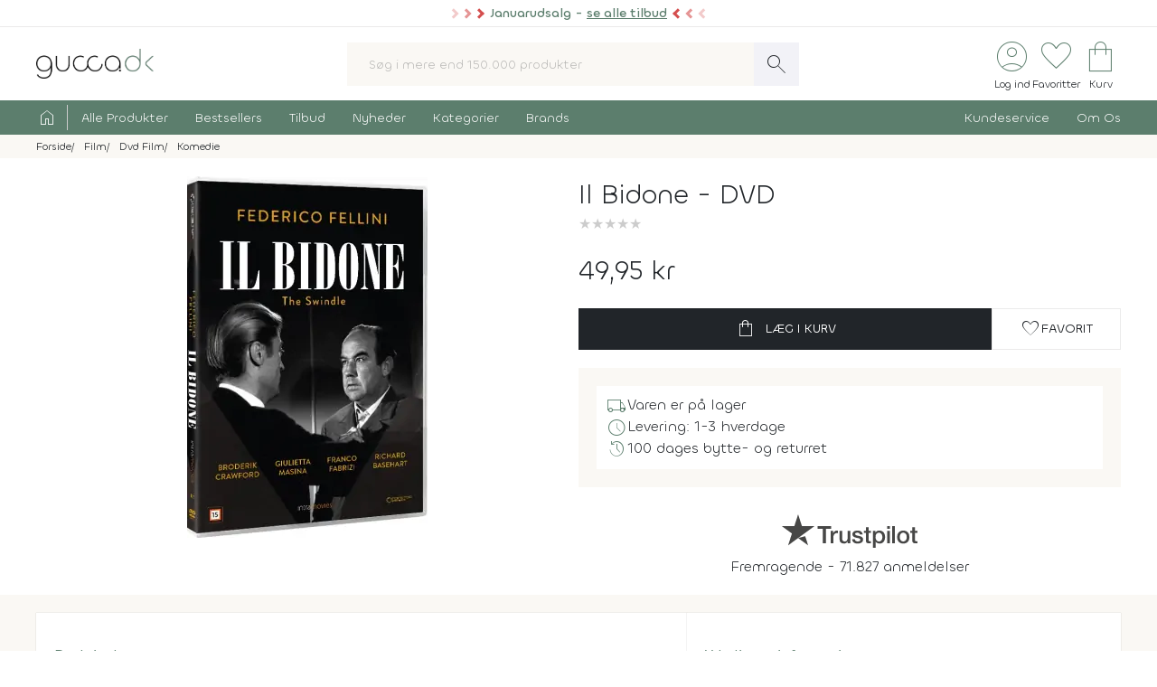

--- FILE ---
content_type: text/html; charset=UTF-8
request_url: https://www.gucca.dk/il-bidone-dvd-p495377
body_size: 25016
content:
<!DOCTYPE html><html class="no-js" lang="da"><head><title>Køb Il Bidone på DVD - film fra 1955 - Gucca.dk</title><meta name="description" content="Aldrende Augusto, der svindler bønder, arbejder med to yngre mænd: Roberto, der ønsker at blive italieneren Johnny Ray, og Bruno, der kaldes Picasso, som..."><meta name="viewport" content="width=device-width, initial-scale=1, maximum-scale=2.0, shrink-to-fit=no" /><meta http-equiv="X-UA-Compatible" content="IE=edge"><meta name="msapplication-TileColor" content="#fff"/><meta name="msapplication-TileImage" content="apple-touch-icon.png"/><meta name="facebook-domain-verification" content="6jlkn750invcyga1rhijlccjtfq0ql" /><meta property="og:image" content="https://content.gucca.dk/covers/400/i/l/il-bidone_495377.webp" /><meta name="thumbnail" content="https://content.gucca.dk/covers/400/i/l/il-bidone_495377.webp" /><meta property="og:price" content="49.95" /><meta property="product:price:amount" content="49.95"><meta property="product:price:currency" content="DKK"><meta property="product:retailer_item_id" content="495377"><meta property="product:availability" content="in stock"><meta property="og:title" content="Køb Il Bidone på DVD - film fra 1955"/><script type="application/ld+json">{"@context": "https://schema.org/","@type": "Product","sku": "495377","gtin": "5709165466120","name": "Køb Il Bidone på DVD - film fra 1955","image": ["https://content.gucca.dk/covers/400/i/l/il-bidone_495377.webp"],"description": "Aldrende Augusto, der svindler bønder, arbejder med to yngre mænd: Roberto, der ønsker at blive italieneren Johnny Ray, og Bruno, der kaldes Picasso, som...","keywords":"il bidone, dvd, Movie","offers": {"@type": "Offer","url": "https://www.gucca.dk/il-bidone-dvd-p495377","priceCurrency": "DKK","price": 49.95,"priceValidUntil":"2026-01-22T03:27+0100","availability": "https://schema.org/InStock","itemCondition":"https://schema.org/NewCondition","seller":{"alternateName":"Gucca.dk","telephone":"+4570278505","address": {"@type": "PostalAddress","streetAddress": "Bredgade 27-33","addressLocality": "Herning","addressRegion": "Midtjylland","postalCode": "7400","addressCountry": "DK"},"email":"kundeservice@gucca.dk","logo":"https://content.gucca.dk/img_v5/logo.png","@type":"Organization","name":"Gucca.dk","url":"https://www.gucca.dk"},"hasMerchantReturnPolicy": {"@type": "MerchantReturnPolicy","returnPolicyCategory": "https://schema.org/MerchantReturnFiniteReturnWindow","merchantReturnDays": 100,"returnMethod": "https://schema.org/ReturnByMail","returnFees": "https://schema.org/ReturnFeesCustomerResponsibility","refundType": "https://schema.org/FullRefund","applicableCountry": "DK","returnPolicyCountry": "DK"},"shippingDetails": {"@type": "OfferShippingDetails","shippingRate": {"@type": "MonetaryAmount","value": "39.95","currency": "DKK"},"shippingDestination": {"@type": "DefinedRegion","addressCountry": "DK"},"deliveryTime": {"@type": "ShippingDeliveryTime","cutOffTime": "12:00:00","handlingTime": {"@type": "QuantitativeValue","minValue": 1,"maxValue": 2,"unitCode": "d"},"transitTime": {"@type": "QuantitativeValue","minValue": 1,"maxValue": 1,"unitCode": "d"},"businessDays": {"@type": "OpeningHoursSpecification","dayOfWeek": ["https://schema.org/Monday","https://schema.org/Tuesday","https://schema.org/Wednesday","https://schema.org/Thursday","https://schema.org/Friday"]}}}}}</script><script type="application/ld+json">
    {
      "@context": "https://schema.org",
      "@type": "OnlineStore",
      "name": "Gucca.dk",
      "url": "https://www.gucca.dk",
      "sameAs": ["https://www.facebook.com/gucca.dk", "https://www.instagram.com/gucca.dk/","https://www.linkedin.com/company/gucca-a-s/"],
      "logo": "https://content.gucca.dk/img_v5/logo.png",
      "contactPoint": {
        "@type": "ContactPoint",
        "contactType": "Kundeservice",
        "email": "kundeservice@gucca.dk",
        "telephone": "+45-70-27-85-05"
      },
      "vatID": "DK25794583",
      "hasMerchantReturnPolicy": {
        "@type": "MerchantReturnPolicy",
        "returnPolicyCategory": "https://schema.org/MerchantReturnFiniteReturnWindow",
        "merchantReturnDays": 100,
        "returnMethod": "https://schema.org/ReturnByMail",
        "returnFees": "https://schema.org/ReturnFeesCustomerResponsibility",
        "refundType": "https://schema.org/FullRefund",
         "applicableCountry": "DK",
          "returnPolicyCountry": "DK"        
      }
    }
    </script><meta property="og:url" content="https://www.gucca.dk/il-bidone-dvd-p495377"><meta property="og:type" content="website" /><link rel="icon" href="//www.gucca.dk/favicon.ico?v=3" /><meta property="fb:admins" content="1031817240" /><link rel="preconnect" href="https://content.gucca.dk" /><link rel="stylesheet" href="//fonts.googleapis.com/css2?family=Material+Symbols+Sharp:opsz,wght,FILL,GRAD@48,150,0,0&display=block" /> <link rel="canonical" href="https://www.gucca.dk/il-bidone-dvd-p495377"/><link type="text/css" rel="stylesheet" href="https://content.gucca.dk/m/b=css_v5&amp;f=main.css&v=1.42" /><!-- Global site tag (gtag.js) - Google Analytics -->                            <script type="text/javascript">
                                window.dataLayer = window.dataLayer || [];
                                function gtag() {
                                    dataLayer.push(arguments);
                                }
                                gtag('consent', 'default', {
                                    'ad_storage': 'denied',
                                    'ad_user_data': 'denied',
                                    'ad_personalization': 'denied',
                                    'analytics_storage': 'denied',
                                    'wait_for_update': 500
                                });
                                gtag('set', 'ads_data_redaction', true);
                                gtag('set', 'url_passthrough', true);                                
                            </script>
                                <script async src =  "//www.googletagmanager.com/gtag/js?id=G-EX6R0Y4TVG" ></script>  
                                <script>
                                window.dataLayer = window.dataLayer || [];
                                function gtag() {
                                    dataLayer.push(arguments);
                                }
                                gtag('js', new Date());
                                gtag('config', 'G-EX6R0Y4TVG');
                                gtag('config', 'AW-977083487');
                                </script>
                             <script id="CookieConsent" type="text/javascript" data-culture="DA" src="https://policy.app.cookieinformation.com/uc.js" data-gcm-version="2.0"></script> 
                                    <!-- Facebook Pixel Code -->
                                    <script>
                                        window.addEventListener('CookieInformationConsentGiven', function (event) {
                                            if (typeof CookieInformation === 'object' && CookieInformation.getConsentGivenFor('cookie_cat_marketing')) {
                                                !function (f, b, e, v, n, t, s)
                                                {
                                                    if (f.fbq)
                                                        return;
                                                    n = f.fbq = function () {
                                                        n.callMethod ?
                                                                n.callMethod.apply(n, arguments) : n.queue.push(arguments)
                                                    };
                                                    if (!f._fbq)
                                                        f._fbq = n;
                                                    n.push = n;
                                                    n.loaded = !0;
                                                    n.version = '2.0';
                                                    n.queue = [];
                                                    t = b.createElement(e);
                                                    t.async = !0;
                                                    t.src = v;
                                                    s = b.getElementsByTagName(e)[0];
                                                    s.parentNode.insertBefore(t, s)
                                                }(window, document, 'script', 'https://connect.facebook.net/en_US/fbevents.js');
                                    fbq('init', '2996972103678627');                                                fbq('track', 'PageView');
                                            }
                                        }, false);
                                    </script>
                                <!-- End Facebook Pixel Code --></head><body class="productPage " data-url="/il-bidone-dvd-p495377" data-search="" data-filtercat="" data-produktgruppe="" data-brand=""  data-serie=""><div class="pre-header topMsg-sale">
            <div class="preMsg " onClick="window.location.href = '/tilbud';" >

            <span class="innerTopMsg">
                <div class="sale-pointers">
                    <div class="pointers-left"></div>
                </div>
                <a href="/tilbud" class="no-underline"> 
                    Januarudsalg - <u>se alle tilbud</u>

                </a>

                <div class="sale-pointers">
                    <div class="pointers-right"></div>
                </div>
            </span>

            <a href="#" class="preClose">
                <span class="material-symbols-sharp">
                    close
                </span>
            </a>
        </div>
                    
</div>
<header class="head-wrap"><div class="white-bg"><div class="flex container center justify header inner-padding"><div class="col-fit"><a href="/" alt="Til forsiden" title="Til forsiden"><img srcset="https://content.gucca.dk/img_v5/logo.webp, https://content.gucca.dk/img_v5/logo.svg 2x" src="https://content.gucca.dk/img_v5/logo.webp" alt="Gucca.dk" height="40" width="160" class="site-logo"/></a></div><div class="col desktop-only"><form class="search-form flex m-c pos-rel" action="/soegning" method="get"><input type="text" name="search" placeholder="Søg i mere end 150.000 produkter" required class="col search-field" autocomplete="off"/><button class="material-symbols-sharp search-now no-bg white no-border pad0-10">search</button><div class="typeAheadResult pos-abs"></div></form></div><div class="col-fit small"><div class="flex right top-icons"><div class="col-fit"><a href="/module/kunde" data-fancybox data-type="ajax" data-src="/module/kunde?popup"  title="Log ind - Ordrestatus" class="rows no-border flex center"><span class="material-symbols-sharp ico-big row green">account_circle</span><span class="icon-text row desktop-only">Log ind</span></a></div><div class="col-fit"><span data-type="fav" title="Se dine favoritter" class="rows no-border flex center view pos-rel" tabindex="0" ><span class="fav-indicator indicator black"></span><span class="material-symbols-sharp ico-big row center green">favorite</span><span class="icon-text row desktop-only ">Favoritter</span></span></div><div class="col-fit pos-rel minibasket-container"><a href="/indkoebskurv" title="Se din indkøbskurv" class="rows no-border flex center pos-rel   "><span class="basket-indicator indicator"></span><span class="material-symbols-sharp ico-big row green ">shopping_bag</span><span class="icon-text row desktop-only">Kurv</span></a></div></div></div></div></div><nav><div class="main-nav pad5-0 white inner-padding"><div class="container"><form class="search-form flex m-c mobile-only pos-rel" action="/soegning" method="get"><a class="flex rows center no-border burger js-menuToggle pad0-10 mobile-only" href="#"><div class="hamburger" id="hamburger-1"><span class="line"></span><span class="line"></span><span class="line"></span></div><span class="row small menu-open-txt">menu</span><span class="row small menu-close-txt">luk</span></a><input type="text" name="search" placeholder="Søg i mere end 150.000 produkter" required class="col search-field" autocomplete="off"/><button class="material-symbols-sharp search-now no-bg white no-border pad0-10">search</button><div class="typeAheadResult pos-abs"></div></form><ul class="pushNav js-topPushNav white"><li class="home"><a href="/" title="Til Forsiden" class="flex gap-5"><span class="material-symbols-sharp">home</span><span class="mobile-only">Til Forsiden</span></a></li><li><a href="/alle-produkter"  class="openLevel js-openLevel">Alle Produkter</a><div class="pushNav pushNav_level js-pushNavLevel sub-nav"><ul class="container"><li class="home mobile-only"><a>Alle Produkter</a></li><li class="mobile-only closeLevel js-closeLevel hdg">Tilbage</li><li class="jumpPath" data-path="/alle-produkter">Se Alle Produkter</li><li class="jumpPath" data-path="/boeger">Bøger</li><li class="jumpPath" data-path="/kreativ-hobby">Kreativ Hobby</li><li class="jumpPath" data-path="/legetoej">Legetøj</li><li class="jumpPath" data-path="/bolig">Bolig</li><li class="jumpPath" data-path="/film">Film</li><li class="jumpPath" data-path="/tv-serier">Tv Serier</li><li class="jumpPath" data-path="/cd">Cd</li><li class="jumpPath" data-path="/vinyl-lp">Vinyl Plader</li><li class="jumpPath" data-path="/modelhobby">Modelhobby</li><li class="jumpPath" data-path="/legetoej/brætspil-og-spil">Brætspil</li><li class="jumpPath" data-path="/legetoej/puslespil">Puslespil</li><li class="jumpPath" data-path="/boeger/tegneserier">Tegneserier</li><li class="jumpPath" data-path="/spil">Computerspil</li><li class="jumpPath" data-path="/elektronik">Elektronik</li><li class="jumpPath" data-path="/skønhed">Skønhed</li><li class="jumpPath" data-path="/sundhed-og-pleje">Sundhed Og Pleje</li><li class="jumpPath" data-path="/gadgets-og-merchandise">Gadgets Og Merchandise</li><li class="jumpPath" data-path="/tasker-og-kufferter">Tasker Og Kufferter</li><li class="jumpPath" data-path="/accessories">Accessories</li><li class="jumpPath" data-path="/tilbehør-til-kæledyr">Tilbehør Til Kæledyr</li><li class="jumpPath" data-path="/babyudstyr">Babyudstyr</li><li class="jumpPath" data-path="/kalendere">Kalendere</li><li class="jumpPath" data-path="/demo">Demo- Og Returvarer</li><li class="jumpPath" data-path="/module/gavekort">Gavekort</li></ul></div></li><li><a href="/populaere"  class="openLevel js-openLevel">Bestsellers</a><div class="pushNav pushNav_level js-pushNavLevel sub-nav"><ul class="container"><li class="home mobile-only"><a>Bestsellers</a></li><li class="mobile-only closeLevel js-closeLevel hdg">Tilbage</li><li class="jumpPath" data-path="/boeger/top-100">Bøger Top 100</li><li class="jumpPath" data-path="/dvd-film/top-100">Dvd Top 100</li><li class="jumpPath" data-path="/legetoej/top-100">Legetøj Top 100</li><li class="jumpPath" data-path="/kreativ-hobby/top-100">Kreativ Hobby Top 100</li><li class="jumpPath" data-path="/blu-ray-film/top-100">Blu-Ray Top 100</li><li class="jumpPath" data-path="/legetoej/brætspil-og-spil/top-100">Brætspil Top 100</li><li class="jumpPath" data-path="/bolig/top-100">Bolig Top 100</li><li class="jumpPath" data-path="/tv-serier/top-100">Tv Serier Top 100</li><li class="jumpPath" data-path="/legetoej/puslespil/top-100">Puslespil Top 100</li><li class="jumpPath" data-path="/4k-ultra-hd-blu-ray-film/top-100">4K Blu-Ray Top 100</li><li class="jumpPath" data-path="/skønhed/top-100">Skønhed Top 100</li><li class="jumpPath" data-path="/legetoej/udendørs-leg/top-100">Udeleg Top 100</li><li class="jumpPath" data-path="/cd/top-100">Cd Top 100</li><li class="jumpPath" data-path="/vinyl-lp/top-100">Vinyl Plader Top 100</li><li class="jumpPath" data-path="/elektronik/top-100">Elektronik Top 100</li><li class="jumpPath" data-path="/modelhobby/top-100">Modelhobby Top 100</li><li class="jumpPath" data-path="/sundhed-og-pleje/top-100">Sundhed Og Pleje Top 100</li><li class="jumpPath" data-path="/legetoej/babylegetøj/top-100">Babylegetøj Top 100</li><li class="jumpPath" data-path="/legetoej/fjernstyret-legetøj/fjernstyrede-biler/top-100">Fjernstyret Biler Top 100</li><li class="jumpPath" data-path="/tasker-og-kufferter/top-100">Tasker Og Kufferter Top 100</li><li class="jumpPath" data-path="/spil/top-100">Computerspil Top 100</li><li class="jumpPath" data-path="/boeger/tegneserier/top-100">Tegneserier Top 100</li><li class="jumpPath" data-path="/tilbehør-til-kæledyr/top-100">Tilbehør Til Kæledyr Top 100</li><li class="jumpPath" data-path="/babyudstyr/top-100">Babyudstyr Top 100</li></ul></div></li><li><a href="/tilbud"  class="openLevel js-openLevel">Tilbud</a><div class="pushNav pushNav_level js-pushNavLevel sub-nav"><ul class="container"><li class="home mobile-only"><a>Tilbud</a></li><li class="mobile-only closeLevel js-closeLevel hdg">Tilbage</li><li class="jumpPath" data-path="/tilbud">Se Alle Tilbud</li><li class="jumpPath" data-path="/tilbud-50">Tilbud Under 50 Kr.</li><li class="jumpPath" data-path="/tilbud-100">Tilbud Under 100 Kr.</li><li class="jumpPath" data-path="/boeger/tilbud">Bøger På Tilbud</li><li class="jumpPath" data-path="/blu-ray-film/tilbud">Blu-Ray På Tilbud</li><li class="jumpPath" data-path="/dvd-film/tilbud">Dvd På Tilbud</li><li class="jumpPath" data-path="/legetoej/tilbud">Legetøj På Tilbud</li><li class="jumpPath" data-path="/kreativ-hobby/tilbud">Kreativ Hobby På Tilbud</li><li class="jumpPath" data-path="/4k-ultra-hd-blu-ray-film/tilbud">4K Blu-Ray På Tilbud</li><li class="jumpPath" data-path="/tv-serier/tilbud">Tv Serier På Tilbud</li><li class="jumpPath" data-path="/legetoej/brætspil-og-spil/tilbud">Brætspil På Tilbud</li><li class="jumpPath" data-path="/bolig/tilbud">Bolig På Tilbud</li><li class="jumpPath" data-path="/cd/tilbud">Cd På Tilbud</li><li class="jumpPath" data-path="/vinyl-lp/tilbud">Vinyl Plader På Tilbud</li><li class="jumpPath" data-path="/legetoej/puslespil/tilbud">Puslespil På Tilbud</li><li class="jumpPath" data-path="/skønhed/tilbud">Skønhed På Tilbud</li><li class="jumpPath" data-path="/boeger/tegneserier/tilbud">Tegneserier På Tilbud</li><li class="jumpPath" data-path="/modelhobby/tilbud">Modelhobby På Tilbud</li><li class="jumpPath" data-path="/elektronik/tilbud">Elektronik På Tilbud</li><li class="jumpPath" data-path="/accessories/tilbud">Accessories På Tilbud</li><li class="jumpPath" data-path="/Tilbehør-til-Kæledyr/tilbud">Tilbehør Til Kæledyr På Tilbud</li><li class="jumpPath" data-path="/tasker-og-kufferter/tilbud">Tasker Og Kufferter På Tilbud</li><li class="jumpPath" data-path="/babyudstyr/tilbud">Babyudstyr På Tilbud</li><li class="jumpPath" data-path="/spil/tilbud">Computerspil På Tilbud</li></ul></div></li><li><a href="/nyheder"  class="openLevel js-openLevel">Nyheder</a><div class="pushNav pushNav_level js-pushNavLevel sub-nav"><ul class="container"><li class="home mobile-only"><a>Nyheder</a></li><li class="mobile-only closeLevel js-closeLevel hdg">Tilbage</li><li class="jumpPath" data-path="/nyheder">Se Alle Nyheder</li><li class="jumpPath" data-path="/boeger/nyheder">Nye Bøger</li><li class="jumpPath" data-path="/boeger/kommende">Bøger På Vej</li><li class="jumpPath" data-path="/film/nyheder">Nye Film</li><li class="jumpPath" data-path="/film/kommende">Film På Vej</li><li class="jumpPath" data-path="/cd/nyheder">Nye Cd</li><li class="jumpPath" data-path="/cd/kommende">Cd På Vej</li><li class="jumpPath" data-path="/vinyl-lp/nyheder">Nye Vinyl Plader</li><li class="jumpPath" data-path="/vinyl-lp/kommende">Vinyl Plader På Vej</li><li class="jumpPath" data-path="/boeger/tegneserier/nyheder">Nye Tegneserier</li><li class="jumpPath" data-path="/boeger/tegneserier/kommende">Tegneserier På Vej</li><li class="jumpPath" data-path="/spil/nyheder">Nye Computerspil</li><li class="jumpPath" data-path="/spil/kommende">Computerspil På Vej</li><li class="jumpPath" data-path="/legetoej/nyheder">Legetøj Nyheder</li><li class="jumpPath" data-path="/kreativ-hobby/nyheder">Kreativ Hobby Nyheder</li><li class="jumpPath" data-path="/legetoej/brætspil-og-spil/nyheder">Brætspil Nyheder</li><li class="jumpPath" data-path="/bolig/nyheder">Bolig Nyheder</li><li class="jumpPath" data-path="/modelhobby/nyheder">Modelhobby Nyheder</li><li class="jumpPath" data-path="/skønhed/nyheder">Skønhed Nyheder</li><li class="jumpPath" data-path="/elektronik/nyheder">Elektronik Nyheder</li><li class="jumpPath" data-path="/Accessories/nyheder">Accessories Nyheder</li></ul></div></li><li><a href="/kategorier"  >Kategorier</a></li><li><a href="/brands"  >Brands</a></li><li class="push-right"><a href="/indhold/kundeservice">Kundeservice</a></li><li><a href="/indhold/om-os">Om Os</a></li></ul></div></div></nav></header><div class="lds-ripple"><div class="ripple-container"><div></div><div></div></div></div><div class="path pad5 grey-bg small"><div class="container inner-padding"><ul class="breadcrumbs"><li ><a  itemprop="url" href="/" title="Se alt i Forside"><span  itemprop="title">Forside</span></a>    </li><li  ><a  itemprop="url" href="/film" title="Se alt i Film"><span  itemprop="title">Film</span></a>    </li><li  ><a  itemprop="url" href="/dvd-film" title="Se alt i Dvd Film"><span  itemprop="title">Dvd Film</span></a>    </li><li  ><a  itemprop="url" href="/dvd-film/komedie" title="Se alt i Komedie"><span  itemprop="title">Komedie</span></a>    </li></ul>    <script type="application/ld+json">
    {
      "@context": "https://schema.org",
      "@type": "BreadcrumbList",
      "itemListElement": [{
        "@type": "ListItem",
        "position": 1,
        "name": "Forside",
        "item": "https://www.gucca.dk/"
      },{
        "@type": "ListItem",
        "position": 2,
        "name": "Film",
        "item": "https://www.gucca.dk/film"
      },{
        "@type": "ListItem",
        "position": 3,
        "name": "Dvd Film",
        "item": "https://www.gucca.dk/dvd-film"
      },{
        "@type": "ListItem",
        "position": 4,
        "name": "Komedie",
        "item": "https://www.gucca.dk/dvd-film/komedie"
      }
          ]
    }
    </script>
          </div></div></div><div class="container mobile-padding inner-padding" id="product-header"><div class="flex pad-t-20 pad-b-20 wrap"><div class="col mobile-100 desktop-50 center swiper-fix pos-rel" style=""><div class="swiper product-gallery" ><!-- Additional required wrapper --><div class="swiper-wrapper"><!-- Slides --><div class="swiper-slide product-image"><picture  data-fancybox="product-gallery" data-src="https://content.gucca.dk/covers/big/i/l/il-bidone_495377.webp"><source media="(min-width: 1px)" srcset="https://content.gucca.dk/covers/400/i/l/il-bidone_495377.webp 1x,https://content.gucca.dk/covers/big/i/l/il-bidone_495377.webp 2x" class=""/><img alt="Il Bidone"src="https://content.gucca.dk/covers/100/i/l/il-bidone_495377.webp " class=""/></picture></div></div></div><div class="flex pos-rel gap-10 center"><div class="swiper-button-prev col-fit m-r-20" id="prev-thumb"></div><div thumbsSlider="" class="swiper product-gallery-thumbs col"><div class="swiper-wrapper  center-swiper"></div><!-- If we need navigation buttons --></div><div class="swiper-button-next col-fit m-l-20" id="next-thumb"></div></div></div><div class="col mobile-100 desktop-50 flex rows"><h1 class="left product-heading">Il Bidone - DVD</h1><div class="review-overview"><span class="bog-review-score-symbol bog-review-score-symbol-faded">&#9733;</span><span class="bog-review-score-symbol bog-review-score-symbol-faded">&#9733;</span><span class="bog-review-score-symbol bog-review-score-symbol-faded">&#9733;</span><span class="bog-review-score-symbol bog-review-score-symbol-faded">&#9733;</span><span class="bog-review-score-symbol bog-review-score-symbol-faded">&#9733;</span></div><div class="price m-t-20 m-b-20"><span class="current-price">49,95 kr</span></div><form method="get" action="/indkoebskurv"><input type="hidden" name="add" value="495377"/><div class="flex gap-20 wrap"><button class="btn btn-black btn-buy col" data-title="il bidone"data-cat1="film" data-cat2="dvd" data-cat3="komedie"  data-cat4="drama"  data-cat5=""data-brand=""type="submit" data-src="/indkoebskurv/?add=495377" data-productid="495377" title="Læg Il Bidone i kurven"><span class="material-symbols-sharp m-r-10">shopping_bag</span>Læg i kurv</button><button data-fancybox data-type="ajax" data-src="/module/favoritter?add=495377&popup" title="Tilføj til favoritter"type="button" id="fav-495377"  class="btn btn-white col-fit fav-btn " title="Tilføj som favorit"><span class="material-symbols-sharp">favorite</span><span class="desktop-only">Favorit</span></button></div></form><ul class="basic-list flex rows product-usp">   <li class="flex gap-10"><span class="material-symbols-sharp green">local_shipping</span>Varen er på lager</li><li class="flex gap-10"><span class="material-symbols-sharp green">schedule</span>Levering: 1-3 hverdage</li><li class="flex gap-10"><span class="material-symbols-sharp green">history</span>100 dages bytte- og returret</li></ul><div class="center product-tp flex rows"><div class="row flex gap-10 center"><svg viewBox="0 0 1132.82 278.22" xmlns="http://www.w3.org/2000/svg" style="width:150px;opacity:0.8" class="view" data-type="tp"><g fill="#1a1a18"><path d="m297.74 98.58h114.74v21.42h-45.06v120.31h-24.82v-120.31h-44.86zm109.77 39.1h21.24v19.85h.4a22.76 22.76 0 0 1 3.85-8.13 37.11 37.11 0 0 1 7-7.25 35 35 0 0 1 9-5.26 27.05 27.05 0 0 1 10.12-2 50.32 50.32 0 0 1 5.46.19c1 .14 2 .27 3.08.4v21.84c-1.59-.27-3.21-.5-4.87-.7a40.37 40.37 0 0 0 -4.86-.3 26 26 0 0 0 -10.82 2.29 24.88 24.88 0 0 0 -8.83 6.74 33.07 33.07 0 0 0 -6 11 47.6 47.6 0 0 0 -2.18 15.09v48.83h-22.59zm164 102.63h-22.24v-14.31h-.4a31.1 31.1 0 0 1 -12.41 12.4 33.67 33.67 0 0 1 -16.77 4.67q-20.25 0-29.28-10t-9-30.27v-65.12h22.59v62.93q0 13.5 5.16 19t14.49 5.56a28.55 28.55 0 0 0 11.92-2.17 21 21 0 0 0 7.74-5.86 22.33 22.33 0 0 0 4.27-8.83 45.77 45.77 0 0 0 1.29-11.12v-59.51h22.63zm38.49-32.95q1 9.93 7.54 13.89a29.65 29.65 0 0 0 15.68 4 60.75 60.75 0 0 0 7.25-.49 31.32 31.32 0 0 0 7.64-1.89 14.26 14.26 0 0 0 5.85-4.07 9.79 9.79 0 0 0 2.09-7.05 10 10 0 0 0 -3.18-7.14 22.07 22.07 0 0 0 -7.64-4.47 75.49 75.49 0 0 0 -10.62-2.88q-6-1.18-12.11-2.58a113.69 113.69 0 0 1 -12.21-3.37 39.35 39.35 0 0 1 -10.52-5.36 24.72 24.72 0 0 1 -7.44-8.64 27.6 27.6 0 0 1 -2.78-13 23.36 23.36 0 0 1 4.07-14 31.09 31.09 0 0 1 10.38-9.15 44.94 44.94 0 0 1 13.9-4.87 82.06 82.06 0 0 1 14.59-1.38 67 67 0 0 1 15.18 1.68 41.44 41.44 0 0 1 13.1 5.46 32.14 32.14 0 0 1 9.73 9.83 34 34 0 0 1 4.86 14.59h-23.67q-1.59-8.15-7.44-10.92a31 31 0 0 0 -13.4-2.78 46.86 46.86 0 0 0 -5.66.4 25.74 25.74 0 0 0 -6.15 1.49 12.9 12.9 0 0 0 -4.87 3.17 7.6 7.6 0 0 0 -2 5.46 8.63 8.63 0 0 0 2.88 6.75 22.87 22.87 0 0 0 7.54 4.27 74.21 74.21 0 0 0 10.62 2.87q6 1.2 12.31 2.59a125.42 125.42 0 0 1 12.11 3.37 39 39 0 0 1 10.62 5.36 26.18 26.18 0 0 1 7.54 8.54 25.73 25.73 0 0 1 2.88 12.7q0 9.13-4.17 15.48a32.88 32.88 0 0 1 -10.82 10.32 49 49 0 0 1 -14.79 5.76 75 75 0 0 1 -16.08 1.79 69.76 69.76 0 0 1 -18-2.19 41.67 41.67 0 0 1 -14.29-6.65 32 32 0 0 1 -9.53-11.11 35.25 35.25 0 0 1 -3.67-15.78zm74.63-69.68h17.07v-30.76h22.63v30.76h20.45v16.88h-20.44v54.78a54.38 54.38 0 0 0 .3 6.16 10.57 10.57 0 0 0 1.39 4.36 6.6 6.6 0 0 0 3.27 2.68 16 16 0 0 0 6 .9c1.59 0 3.18 0 4.76-.1a23.79 23.79 0 0 0 4.77-.7v17.47c-2.52.26-5 .53-7.35.79a65.14 65.14 0 0 1 -7.34.4 49.82 49.82 0 0 1 -14.39-1.69 19.2 19.2 0 0 1 -8.54-5 17.14 17.14 0 0 1 -4.17-8.24 61.4 61.4 0 0 1 -1.29-11.31v-60.5h-17.11zm76 0h21.47v13.9h.4a28 28 0 0 1 13.3-12.8 44.16 44.16 0 0 1 18.46-3.87 49.09 49.09 0 0 1 21.14 4.26 41.78 41.78 0 0 1 15 11.71 51.09 51.09 0 0 1 8.93 17.37 73.77 73.77 0 0 1 3 21.24 75.39 75.39 0 0 1 -2.68 20 52.13 52.13 0 0 1 -8.14 17.17 40.74 40.74 0 0 1 -13.8 11.91q-8.32 4.47-19.65 4.47a55.37 55.37 0 0 1 -9.92-.9 42.65 42.65 0 0 1 -9.53-2.87 37.4 37.4 0 0 1 -8.44-5.07 28 28 0 0 1 -6.45-7.24h-.4v51.21h-22.65zm79 51.42a51 51 0 0 0 -1.79-13.5 36.77 36.77 0 0 0 -5.32-11.6 27.69 27.69 0 0 0 -8.93-8.13 24.3 24.3 0 0 0 -12.31-3.08q-14.29 0-21.53 9.92t-7.25 26.39a52.49 52.49 0 0 0 1.89 14.39 32.37 32.37 0 0 0 5.61 11.41 28.21 28.21 0 0 0 9 7.54 25.62 25.62 0 0 0 12.2 2.78 25.35 25.35 0 0 0 13.1-3.17 27.78 27.78 0 0 0 8.84-8.24 33.5 33.5 0 0 0 5-11.51 58.65 58.65 0 0 0 1.53-13.2zm39.9-90.52h22.67v21.42h-22.63zm0 39.1h22.67v102.63h-22.63zm42.85-39.1h22.63v141.73h-22.59zm91.9 144.51a55.94 55.94 0 0 1 -21.89-4.09 46.64 46.64 0 0 1 -16.28-11.22 47.85 47.85 0 0 1 -10.11-17.05 69.8 69.8 0 0 1 0-43.47 47.85 47.85 0 0 1 10.12-17.07 46.9 46.9 0 0 1 16.27-11.19 61.28 61.28 0 0 1 43.87 0 47 47 0 0 1 16.27 11.22 47.87 47.87 0 0 1 10.13 17.07 69.8 69.8 0 0 1 0 43.47 47.87 47.87 0 0 1 -10.13 17.07 46.69 46.69 0 0 1 -16.27 11.17 56 56 0 0 1 -21.94 4.09zm0-17.87a26 26 0 0 0 13.1-3.17 27.71 27.71 0 0 0 9.14-8.34 36.53 36.53 0 0 0 5.26-11.61 52.3 52.3 0 0 0 0-26.3 35.33 35.33 0 0 0 -5.26-11.62 28.05 28.05 0 0 0 -9.14-8.23 28.57 28.57 0 0 0 -26.2 0 28 28 0 0 0 -9.13 8.23 35.12 35.12 0 0 0 -5.26 11.62 52 52 0 0 0 0 26.3 36.31 36.31 0 0 0 5.26 11.61 27.68 27.68 0 0 0 9.13 8.34 26 26 0 0 0 13.14 3.17zm58.36-87.54h17.07v-30.76h22.63v30.76h20.44v16.88h-20.44v54.78a54.38 54.38 0 0 0 .3 6.16 10.57 10.57 0 0 0 1.39 4.36 6.55 6.55 0 0 0 3.27 2.68 16 16 0 0 0 6 .9c1.59 0 3.17 0 4.76-.1a23.59 23.59 0 0 0 4.76-.7v17.47c-2.51.26-5 .53-7.34.79a65.14 65.14 0 0 1 -7.34.4 50 50 0 0 1 -14.4-1.69 19.16 19.16 0 0 1 -8.53-5 17.14 17.14 0 0 1 -4.17-8.24 61.4 61.4 0 0 1 -1.29-11.31v-60.5h-17.07z"/><path d="m135.67 197.13 59.06-15.29 24.76 76.21zm135.65-98.55h-103.64l-32.02-98.58-32 98.55-103.66-.02 83.85 60.94-32 98.58 83.84-60.92 51.81-37.63 83.84-60.92z"/></g></svg><svg version="1.1" id="Layer_1" xmlns="http://www.w3.org/2000/svg" xmlns:xlink="http://www.w3.org/1999/xlink" x="0px" y="0px" viewBox="0 0 512 96" style="max-width:80px;enable-background:new 0 0 512 96;" xml:space="preserve"><style type="text/css">
                                            .st0{
                                                fill:#688D7A;
                                            }
                                            .st1{
                                                fill:#DCDCE6;
                                            }
                                            .st2{
                                                fill:#FFFFFF;
                                            }</style><g id="Trustpilot_ratings_4halfstar-RGB"><g><rect id="Rectangle-path" class="st0" width="96" height="96"/><rect x="104" class="st0" width="96" height="96"/><rect x="208" class="st0" width="96" height="96"/><rect x="312" class="st0" width="96" height="96"/><g id="Half" transform="translate(416.000000, 0.000000)"><rect x="48" class="st1" width="48" height="96"/><rect class="st0" width="48" height="96"/></g><path id="Shape" class="st2" d="M48,64.7L62.6,61l6.1,18.8L48,64.7z M81.6,40.4H55.9L48,16.2l-7.9,24.2H14.4l20.8,15l-7.9,24.2l20.8-15l12.8-9.2L81.6,40.4L81.6,40.4L81.6,40.4L81.6,40.4z"/><path class="st2" d="M152,64.7l14.6-3.7l6.1,18.8L152,64.7z M185.6,40.4h-25.7L152,16.2l-7.9,24.2h-25.7l20.8,15l-7.9,24.2l20.8-15l12.8-9.2L185.6,40.4L185.6,40.4L185.6,40.4L185.6,40.4z"/><path class="st2" d="M256,64.7l14.6-3.7l6.1,18.8L256,64.7z M289.6,40.4h-25.7L256,16.2l-7.9,24.2h-25.7l20.8,15l-7.9,24.2l20.8-15l12.8-9.2L289.6,40.4L289.6,40.4L289.6,40.4L289.6,40.4z"/><path class="st2" d="M360,64.7l14.6-3.7l6.1,18.8L360,64.7z M393.6,40.4h-25.7L360,16.2l-7.9,24.2h-25.7l20.8,15l-7.9,24.2l20.8-15l12.8-9.2L393.6,40.4L393.6,40.4L393.6,40.4L393.6,40.4z"/><path class="st2" d="M464,64.7l14.6-3.7l6.1,18.8L464,64.7z M497.6,40.4h-25.7L464,16.2l-7.9,24.2h-25.7l20.8,15l-7.9,24.2l20.8-15l12.8-9.2L497.6,40.4L497.6,40.4L497.6,40.4L497.6,40.4z"/></g></g></svg></div><div class="m-t-10 row">Fremragende - 71.827 anmeldelser</div></div></div></div></div><div class="grey-bg pad-t-20 pad-b-20"><div class="products container flex wrap description"><div class="product-card w60 pad20 no-pointer" id="description"><p class="green strong">Beskrivelse</p><a name="descriptions"></a><p>Aldrende Augusto, der svindler bønder, arbejder med to yngre mænd: Roberto, der ønsker at blive italieneren Johnny Ray, og Bruno, der kaldes Picasso, som har en kone og datter og vil male. <br /><br />Augusto undgår de personlige forviklinger og bruger penge på klubber, og søger det gode liv. Hans holdning ændres, når han løber ind i sin egen datter, som han sjældent ser, og indser, at hun nu er en ung kvinde og har brug for hans hjælp til at fortsætte sine studier. <br /><br />Hans sædvanlige partnere i svindel er rejst væk, så han opsøger en anden for at køre en svindel, og de er ikke tilgivende, da Augusto hævder, at han har givet pengene tilbage til dem. <br /><br />De efterlader ham slået, berøvet og alene.</p></div><div class="product-card no-pointer w40 pad20 " id="facts"><p class="green strong">Yderligere information</p><table class=" simpleTable factTable" ><tr><th>Produktionsår</th><td>1955</td></tr><tr><th>Kategori</th><td><a href="/film">Film</a>
                            <a href="/dvd-film">Dvd Film</a> 
                    </td></tr><tr><th>Genre</th><td><a href="/dvd-film/komedie">Komedie</a> <a href="/dvd-film/drama">Drama</a></td></tr><tr><th>Skuespillere</th><td><a href="/film/skuespiller-broderick-crawford-16216">Broderick Crawford</a> <a href="/film/skuespiller-richard-basehart-32758">Richard Basehart</a> <a href="/film/skuespiller-giulietta-masina-64412">Giulietta Masina</a> <a href="/film/skuespiller-sue-ellen-blake-71321">Sue Ellen Blake</a> <a href="/film/skuespiller-franco-fabrizi-71322">Franco Fabrizi</a></td></tr><tr><th>Sprog</th><td>Italliensk, Engelsk</td></tr><tr><th>Instruktør</th><td><a href="/film/skuespiller-federico-fellini-26872">Federico Fellini</a></td></tr><tr><th>Spillelængde</th><td>113 Min.</td></tr><tr class="hidden"><th>Undertekster</th><td>Dansk, Norsk, Svensk</td></tr><tr class="hidden"><th>Produktionsland</th><td>Italien</td></tr><tr class="hidden"><th>Tags</th><td>Il Bidone, Dvd, Movie</td></tr><tr  class="hidden"><th>GPSR</th><td><a href="#gpsr" data-fancybox="gpsr">Produktsikkerhed</a></td></tr></table><div class="center pad20 flex"><div class="green strong ac-trigger expand-specs btn btn-small btn-white inline w50">Vis mere</div></div></div></div></div>    <div class="related pad20">
        <h3 class="green header-new">Andre har købt</h3>

        <div class="products flex wrap swiper"><div class="swiper-wrapper"><div class="product-card pos-rel flex pad20 swiper-slide" data-url="/gadepigen-cabiria-le-notti-di-cabiria-dvd-p235386" data-des="1"><div class="product-image flex center"><picture><source media="(min-width: 320px)" data-srcset="https://content.gucca.dk/covers/180/g/a/gadepigen-cabiria_235386.webp 1x, https://content.gucca.dk/covers/400/g/a/gadepigen-cabiria_235386.webp 2x" /><source media="(max-width: 320px)" data-srcset="https://content.gucca.dk/covers/120/g/a/gadepigen-cabiria_235386.webp 1x, https://content.gucca.dk/covers/180/g/a/gadepigen-cabiria_235386.webp 2x" /><img alt="Gadepigen Cabiria Le Notti Di Cabiria - DVD" class="lazy" data-src="https://content.gucca.dk/covers/50/g/a/gadepigen-cabiria_235386.webp " /></picture></div><div class="product-info m-t-20 grow"><div class="review-overview m-b-20 center green"><span class="bog-review-score-symbol bog-review-score-symbol-faded">&#9733;</span><span class="bog-review-score-symbol bog-review-score-symbol-faded">&#9733;</span><span class="bog-review-score-symbol bog-review-score-symbol-faded">&#9733;</span><span class="bog-review-score-symbol bog-review-score-symbol-faded">&#9733;</span><span class="bog-review-score-symbol bog-review-score-symbol-faded">&#9733;</span></div><form method="get" action="/indkoebskurv" class="flex gap-5 m-r-a m-l-a m-b-20"><input type="hidden" name="add" value="235386"/><button class="btn btn-small btn-black col btn-buy" data-href="/indkoebskurv/?add=235386" data-productid="235386" title="Læg Gadepigen Cabiria Le Notti Di Cabiria - DVD i kurven" data-title="gadepigen cabiria le notti di cabiria" data-cat1="film" data-cat2="dvd" data-cat3="drama"  data-cat4=""  data-cat5="" data-brand=""><span class="material-symbols-sharp m-r-10">shopping_bag</span>Læg i kurv</button><a href="/gadepigen-cabiria-le-notti-di-cabiria-dvd-p235386" class="btn btn-small btn-white col-fit desktop-only" title="Læs mere om Gadepigen Cabiria / Le notti di Cabiria">Info</a></form><a href="/gadepigen-cabiria-le-notti-di-cabiria-dvd-p235386"  title="Læs mere om Gadepigen Cabiria / Le notti di Cabiria" class="product-title title-container">Gadepigen Cabiria / Le Notti Di Cabiria - DVD </a></div><div class="product-pricing mobile-100 m-t-10 flex rows grow"><div class="current-price">49,95 kr</div><div class="m-t-5 dev-time">Få på lager</div></div><div class="add-fav pos-abs" id="fav-235386"  data-fancybox data-type="ajax" data-src="/module/favoritter?add=235386&popup"  title="Tilføj til favoritter"><span class="material-symbols-sharp ico-medium fav">favorite</span></div></div><div class="product-card pos-rel flex pad20 swiper-slide" data-url="/dagdriverne-i-vitelloni-1953-dvd-p473975" data-des="1"><div class="product-image flex center"><picture><source media="(min-width: 320px)" data-srcset="https://content.gucca.dk/covers/180/i/andet/i-vitellonni_473975.webp 1x, https://content.gucca.dk/covers/400/i/andet/i-vitellonni_473975.webp 2x" /><source media="(max-width: 320px)" data-srcset="https://content.gucca.dk/covers/120/i/andet/i-vitellonni_473975.webp 1x, https://content.gucca.dk/covers/180/i/andet/i-vitellonni_473975.webp 2x" /><img alt="Dagdriverne I Vitelloni - 1953 - DVD" class="lazy" data-src="https://content.gucca.dk/covers/50/i/andet/i-vitellonni_473975.webp " /></picture></div><div class="product-info m-t-20 grow"><div class="review-overview m-b-20 center green"><span class="bog-review-score-symbol bog-review-score-symbol-faded">&#9733;</span><span class="bog-review-score-symbol bog-review-score-symbol-faded">&#9733;</span><span class="bog-review-score-symbol bog-review-score-symbol-faded">&#9733;</span><span class="bog-review-score-symbol bog-review-score-symbol-faded">&#9733;</span><span class="bog-review-score-symbol bog-review-score-symbol-faded">&#9733;</span></div><form method="get" action="/indkoebskurv" class="flex gap-5 m-r-a m-l-a m-b-20"><input type="hidden" name="add" value="473975"/><button class="btn btn-small btn-black col btn-buy" data-href="/indkoebskurv/?add=473975" data-productid="473975" title="Læg Dagdriverne I Vitelloni - 1953 - DVD i kurven" data-title="dagdriverne i vitelloni - 1953" data-cat1="film" data-cat2="dvd" data-cat3="komedie"  data-cat4=""  data-cat5="" data-brand=""><span class="material-symbols-sharp m-r-10">shopping_bag</span>Læg i kurv</button><a href="/dagdriverne-i-vitelloni-1953-dvd-p473975" class="btn btn-small btn-white col-fit desktop-only" title="Læs mere om Dagdriverne / I Vitelloni - 1953">Info</a></form><a href="/dagdriverne-i-vitelloni-1953-dvd-p473975"  title="Læs mere om Dagdriverne / I Vitelloni - 1953" class="product-title title-container">Dagdriverne / I Vitelloni - 1953 - DVD </a></div><div class="product-pricing mobile-100 m-t-10 flex rows grow"><div class="current-price">49,95 kr</div><div class="m-t-5 dev-time">På lager</div></div><div class="add-fav pos-abs" id="fav-473975"  data-fancybox data-type="ajax" data-src="/module/favoritter?add=473975&popup"  title="Tilføj til favoritter"><span class="material-symbols-sharp ico-medium fav">favorite</span></div></div><div class="product-card pos-rel flex pad20 swiper-slide" data-url="/juliet-of-the-spirits-giulietta-degli-spiriti-dvd-p495525" data-des="1"><div class="product-image flex center"><picture><source media="(min-width: 320px)" data-srcset="https://content.gucca.dk/covers/180/j/u/juliet-of-the-spirits_495525.webp 1x, https://content.gucca.dk/covers/400/j/u/juliet-of-the-spirits_495525.webp 2x" /><source media="(max-width: 320px)" data-srcset="https://content.gucca.dk/covers/120/j/u/juliet-of-the-spirits_495525.webp 1x, https://content.gucca.dk/covers/180/j/u/juliet-of-the-spirits_495525.webp 2x" /><img alt="Juliet Of The Spirits Giulietta Degli Spiriti - DVD" class="lazy" data-src="https://content.gucca.dk/covers/50/j/u/juliet-of-the-spirits_495525.webp " /></picture></div><div class="product-info m-t-20 grow"><div class="review-overview m-b-20 center green"><span class="bog-review-score-symbol bog-review-score-symbol-faded">&#9733;</span><span class="bog-review-score-symbol bog-review-score-symbol-faded">&#9733;</span><span class="bog-review-score-symbol bog-review-score-symbol-faded">&#9733;</span><span class="bog-review-score-symbol bog-review-score-symbol-faded">&#9733;</span><span class="bog-review-score-symbol bog-review-score-symbol-faded">&#9733;</span></div><form method="get" action="/indkoebskurv" class="flex gap-5 m-r-a m-l-a m-b-20"><input type="hidden" name="add" value="495525"/><button class="btn btn-small btn-black col btn-buy" data-href="/indkoebskurv/?add=495525" data-productid="495525" title="Læg Juliet Of The Spirits Giulietta Degli Spiriti - DVD i kurven" data-title="juliet of the spirits giulietta degli spiriti" data-cat1="film" data-cat2="dvd" data-cat3="drama"  data-cat4=""  data-cat5="" data-brand=""><span class="material-symbols-sharp m-r-10">shopping_bag</span>Læg i kurv</button><a href="/juliet-of-the-spirits-giulietta-degli-spiriti-dvd-p495525" class="btn btn-small btn-white col-fit desktop-only" title="Læs mere om Juliet Of The Spirits / Giulietta degli spiriti">Info</a></form><a href="/juliet-of-the-spirits-giulietta-degli-spiriti-dvd-p495525"  title="Læs mere om Juliet Of The Spirits / Giulietta degli spiriti" class="product-title title-container">Juliet Of The Spirits / Giulietta Degli Spiriti - DVD </a></div><div class="product-pricing mobile-100 m-t-10 flex rows grow"><div class="current-price">49,95 kr</div><div class="m-t-5 dev-time">Få på lager</div></div><div class="add-fav pos-abs" id="fav-495525"  data-fancybox data-type="ajax" data-src="/module/favoritter?add=495525&popup"  title="Tilføj til favoritter"><span class="material-symbols-sharp ico-medium fav">favorite</span></div></div><div class="product-card pos-rel flex pad20 swiper-slide" data-url="/spirits-of-the-dead-histoires-extraordinaires-dvd-p423524" data-des="1"><div class="product-image flex center"><picture><source media="(min-width: 320px)" data-srcset="https://content.gucca.dk/covers/180/s/p/spirits-of-the-dead_423524.webp 1x, https://content.gucca.dk/covers/400/s/p/spirits-of-the-dead_423524.webp 2x" /><source media="(max-width: 320px)" data-srcset="https://content.gucca.dk/covers/120/s/p/spirits-of-the-dead_423524.webp 1x, https://content.gucca.dk/covers/180/s/p/spirits-of-the-dead_423524.webp 2x" /><img alt="Spirits Of The Dead Histoires Extraordinaires - DVD" class="lazy" data-src="https://content.gucca.dk/covers/50/s/p/spirits-of-the-dead_423524.webp " /></picture></div><div class="product-info m-t-20 grow"><div class="review-overview m-b-20 center green">&#9733;&#9733;&#9733;<span class="bog-review-score-symbol bog-review-score-symbol-faded">&#9733;</span><span class="bog-review-score-symbol bog-review-score-symbol-faded">&#9733;</span></div><form method="get" action="/indkoebskurv" class="flex gap-5 m-r-a m-l-a m-b-20"><input type="hidden" name="add" value="423524"/><button class="btn btn-small btn-black col btn-buy" data-href="/indkoebskurv/?add=423524" data-productid="423524" title="Læg Spirits Of The Dead Histoires Extraordinaires - DVD i kurven" data-title="spirits of the dead histoires extraordinaires" data-cat1="film" data-cat2="dvd" data-cat3="drama"  data-cat4=""  data-cat5="" data-brand=""><span class="material-symbols-sharp m-r-10">shopping_bag</span>Læg i kurv</button><a href="/spirits-of-the-dead-histoires-extraordinaires-dvd-p423524" class="btn btn-small btn-white col-fit desktop-only" title="Læs mere om Spirits Of The Dead / Histoires Extraordinaires">Info</a></form><a href="/spirits-of-the-dead-histoires-extraordinaires-dvd-p423524"  title="Læs mere om Spirits Of The Dead / Histoires Extraordinaires" class="product-title title-container">Spirits Of The Dead / Histoires Extraordinaires - DVD </a></div><div class="product-pricing mobile-100 m-t-10 flex rows grow"><div class="current-price">89,95 kr</div><div class="m-t-5 dev-time"><span class="not-in-stock">Ikke på lager</span></div></div><div class="add-fav pos-abs" id="fav-423524"  data-fancybox data-type="ajax" data-src="/module/favoritter?add=423524&popup"  title="Tilføj til favoritter"><span class="material-symbols-sharp ico-medium fav">favorite</span></div></div><div class="product-card pos-rel flex pad20 swiper-slide" data-url="/spillets-regler-dvd-p508243" data-des="1"><div class="product-image flex center"><picture><source media="(min-width: 320px)" data-srcset="https://content.gucca.dk/covers/180/s/p/spillets-regler_508243.webp 1x, https://content.gucca.dk/covers/400/s/p/spillets-regler_508243.webp 2x" /><source media="(max-width: 320px)" data-srcset="https://content.gucca.dk/covers/120/s/p/spillets-regler_508243.webp 1x, https://content.gucca.dk/covers/180/s/p/spillets-regler_508243.webp 2x" /><img alt="Spillets Regler - DVD" class="lazy" data-src="https://content.gucca.dk/covers/50/s/p/spillets-regler_508243.webp " /></picture></div><div class="product-info m-t-20 grow"><div class="review-overview m-b-20 center green">&#9733;&#9733;&#9733;<span class="bog-review-score-symbol bog-review-score-symbol-faded">&#9733;</span><span class="bog-review-score-symbol bog-review-score-symbol-faded">&#9733;</span></div><form method="get" action="/indkoebskurv" class="flex gap-5 m-r-a m-l-a m-b-20"><input type="hidden" name="add" value="508243"/><button class="btn btn-small btn-black col btn-buy" data-href="/indkoebskurv/?add=508243" data-productid="508243" title="Læg Spillets Regler - DVD i kurven" data-title="spillets regler" data-cat1="film" data-cat2="dvd" data-cat3="drama"  data-cat4=""  data-cat5="" data-brand=""><span class="material-symbols-sharp m-r-10">shopping_bag</span>Læg i kurv</button><a href="/spillets-regler-dvd-p508243" class="btn btn-small btn-white col-fit desktop-only" title="Læs mere om Spillets Regler">Info</a></form><a href="/spillets-regler-dvd-p508243"  title="Læs mere om Spillets Regler" class="product-title title-container">Spillets Regler - DVD </a></div><div class="product-pricing mobile-100 m-t-10 flex rows grow"><div class="current-price">89,95 kr</div><div class="m-t-5 dev-time"><span class="not-in-stock">Ikke på lager</span></div></div><div class="add-fav pos-abs" id="fav-508243"  data-fancybox data-type="ajax" data-src="/module/favoritter?add=508243&popup"  title="Tilføj til favoritter"><span class="material-symbols-sharp ico-medium fav">favorite</span></div></div><div class="product-card pos-rel flex pad20 swiper-slide" data-url="/lidenskab-passione-damore-ettore-scola-1981-dvd-p420612" data-des="1"><div class="product-image flex center"><picture><source media="(min-width: 320px)" data-srcset="https://content.gucca.dk/covers/180/l/i/lidenskab_420612.webp 1x, https://content.gucca.dk/covers/400/l/i/lidenskab_420612.webp 2x" /><source media="(max-width: 320px)" data-srcset="https://content.gucca.dk/covers/120/l/i/lidenskab_420612.webp 1x, https://content.gucca.dk/covers/180/l/i/lidenskab_420612.webp 2x" /><img alt="Lidenskab Passione D Amore - Ettore Scola - 1981 - DVD" class="lazy" data-src="https://content.gucca.dk/covers/50/l/i/lidenskab_420612.webp " /></picture></div><div class="product-info m-t-20 grow"><div class="review-overview m-b-20 center green"><span class="bog-review-score-symbol bog-review-score-symbol-faded">&#9733;</span><span class="bog-review-score-symbol bog-review-score-symbol-faded">&#9733;</span><span class="bog-review-score-symbol bog-review-score-symbol-faded">&#9733;</span><span class="bog-review-score-symbol bog-review-score-symbol-faded">&#9733;</span><span class="bog-review-score-symbol bog-review-score-symbol-faded">&#9733;</span></div><form method="get" action="/indkoebskurv" class="flex gap-5 m-r-a m-l-a m-b-20"><input type="hidden" name="add" value="420612"/><button class="btn btn-small btn-black col btn-buy" data-href="/indkoebskurv/?add=420612" data-productid="420612" title="Læg Lidenskab Passione D Amore - Ettore Scola - 1981 - DVD i kurven" data-title="lidenskab passione d amore - ettore scola - 1981" data-cat1="film" data-cat2="dvd" data-cat3="drama"  data-cat4="romantik"  data-cat5="" data-brand=""><span class="material-symbols-sharp m-r-10">shopping_bag</span>Læg i kurv</button><a href="/lidenskab-passione-damore-ettore-scola-1981-dvd-p420612" class="btn btn-small btn-white col-fit desktop-only" title="Læs mere om lidenskab / passione d'amore - ettore scola - 1981">Info</a></form><a href="/lidenskab-passione-damore-ettore-scola-1981-dvd-p420612"  title="Læs mere om lidenskab / passione d'amore - ettore scola - 1981" class="product-title title-container">Lidenskab / Passione D'amore - Ettore Scola - 1981 - DVD </a></div><div class="product-pricing mobile-100 m-t-10 flex rows grow"><div class="current-price">89,95 kr</div><div class="m-t-5 dev-time"><span class="not-in-stock">Ikke på lager</span></div></div><div class="add-fav pos-abs" id="fav-420612"  data-fancybox data-type="ajax" data-src="/module/favoritter?add=420612&popup"  title="Tilføj til favoritter"><span class="material-symbols-sharp ico-medium fav">favorite</span></div></div><div class="product-card pos-rel flex pad20 swiper-slide" data-url="/huntigeren-dvd-p247606" data-des="1"><div class="product-image flex center"><picture><source media="(min-width: 320px)" data-srcset="https://content.gucca.dk/covers/180/h/u/huntigeren_247606.webp 1x, https://content.gucca.dk/covers/400/h/u/huntigeren_247606.webp 2x" /><source media="(max-width: 320px)" data-srcset="https://content.gucca.dk/covers/120/h/u/huntigeren_247606.webp 1x, https://content.gucca.dk/covers/180/h/u/huntigeren_247606.webp 2x" /><img alt="Huntigeren - DVD" class="lazy" data-src="https://content.gucca.dk/covers/50/h/u/huntigeren_247606.webp " /></picture></div><div class="product-info m-t-20 grow"><div class="review-overview m-b-20 center green">&#9733;&#9733;&#9733;&#9733;&#9733;</div><form method="get" action="/indkoebskurv" class="flex gap-5 m-r-a m-l-a m-b-20"><input type="hidden" name="add" value="247606"/><button class="btn btn-small btn-black col btn-buy" data-href="/indkoebskurv/?add=247606" data-productid="247606" title="Læg Huntigeren - DVD i kurven" data-title="huntigeren" data-cat1="film" data-cat2="dvd" data-cat3="drama"  data-cat4="krig"  data-cat5="" data-brand=""><span class="material-symbols-sharp m-r-10">shopping_bag</span>Læg i kurv</button><a href="/huntigeren-dvd-p247606" class="btn btn-small btn-white col-fit desktop-only" title="Læs mere om Huntigeren">Info</a></form><a href="/huntigeren-dvd-p247606"  title="Læs mere om Huntigeren" class="product-title title-container">Huntigeren - DVD </a></div><div class="product-pricing mobile-100 m-t-10 flex rows grow"><div class="current-price">89,95 kr</div><div class="m-t-5 dev-time"><span class="not-in-stock">Ikke på lager</span></div></div><div class="add-fav pos-abs" id="fav-247606"  data-fancybox data-type="ajax" data-src="/module/favoritter?add=247606&popup"  title="Tilføj til favoritter"><span class="material-symbols-sharp ico-medium fav">favorite</span></div></div><div class="product-card pos-rel flex pad20 swiper-slide" data-url="/dagdriverne-dvd-p191882" data-des="1"><div class="product-image flex center"><picture><source media="(min-width: 320px)" data-srcset="https://content.gucca.dk/covers/180/d/a/dagdriverne_191882.webp 1x, https://content.gucca.dk/covers/400/d/a/dagdriverne_191882.webp 2x" /><source media="(max-width: 320px)" data-srcset="https://content.gucca.dk/covers/120/d/a/dagdriverne_191882.webp 1x, https://content.gucca.dk/covers/180/d/a/dagdriverne_191882.webp 2x" /><img alt="Dagdriverne - DVD" class="lazy" data-src="https://content.gucca.dk/covers/50/d/a/dagdriverne_191882.webp " /></picture></div><div class="product-info m-t-20 grow"><div class="review-overview m-b-20 center green"><span class="bog-review-score-symbol bog-review-score-symbol-faded">&#9733;</span><span class="bog-review-score-symbol bog-review-score-symbol-faded">&#9733;</span><span class="bog-review-score-symbol bog-review-score-symbol-faded">&#9733;</span><span class="bog-review-score-symbol bog-review-score-symbol-faded">&#9733;</span><span class="bog-review-score-symbol bog-review-score-symbol-faded">&#9733;</span></div><form method="get" action="/indkoebskurv" class="flex gap-5 m-r-a m-l-a m-b-20"><input type="hidden" name="add" value="191882"/><button class="btn btn-small btn-black col btn-buy" data-href="/indkoebskurv/?add=191882" data-productid="191882" title="Læg Dagdriverne - DVD i kurven" data-title="dagdriverne" data-cat1="film" data-cat2="dvd" data-cat3="komedie"  data-cat4="drama"  data-cat5="" data-brand=""><span class="material-symbols-sharp m-r-10">shopping_bag</span>Læg i kurv</button><a href="/dagdriverne-dvd-p191882" class="btn btn-small btn-white col-fit desktop-only" title="Læs mere om Dagdriverne">Info</a></form><a href="/dagdriverne-dvd-p191882"  title="Læs mere om Dagdriverne" class="product-title title-container">Dagdriverne - DVD </a></div><div class="product-pricing mobile-100 m-t-10 flex rows grow"><div class="current-price">49,95 kr</div><div class="m-t-5 dev-time">Få på lager</div></div><div class="add-fav pos-abs" id="fav-191882"  data-fancybox data-type="ajax" data-src="/module/favoritter?add=191882&popup"  title="Tilføj til favoritter"><span class="material-symbols-sharp ico-medium fav">favorite</span></div></div><div class="product-card pos-rel flex pad20 swiper-slide" data-url="/madklubben-2-hjemme-igen-dvd-p741281" data-des="1"><div class="product-image flex center"><picture><source media="(min-width: 320px)" data-srcset="https://content.gucca.dk/covers/180/m/a/madklubben-2-hjemme-igen_741281.webp 1x, https://content.gucca.dk/covers/400/m/a/madklubben-2-hjemme-igen_741281.webp 2x" /><source media="(max-width: 320px)" data-srcset="https://content.gucca.dk/covers/120/m/a/madklubben-2-hjemme-igen_741281.webp 1x, https://content.gucca.dk/covers/180/m/a/madklubben-2-hjemme-igen_741281.webp 2x" /><img alt="Madklubben 2 Hjemme Igen - DVD" class="lazy" data-src="https://content.gucca.dk/covers/50/m/a/madklubben-2-hjemme-igen_741281.webp " /></picture></div><div class="product-info m-t-20 grow"><div class="review-overview m-b-20 center green"><span class="bog-review-score-symbol bog-review-score-symbol-faded">&#9733;</span><span class="bog-review-score-symbol bog-review-score-symbol-faded">&#9733;</span><span class="bog-review-score-symbol bog-review-score-symbol-faded">&#9733;</span><span class="bog-review-score-symbol bog-review-score-symbol-faded">&#9733;</span><span class="bog-review-score-symbol bog-review-score-symbol-faded">&#9733;</span></div><form method="get" action="/indkoebskurv" class="flex gap-5 m-r-a m-l-a m-b-20"><input type="hidden" name="add" value="741281"/><button class="btn btn-small btn-black col btn-buy" data-href="/indkoebskurv/?add=741281" data-productid="741281" title="Læg Madklubben 2 Hjemme Igen - DVD i kurven" data-title="madklubben 2 hjemme igen" data-cat1="film" data-cat2="dvd" data-cat3="komedie"  data-cat4="drama"  data-cat5="danske film" data-brand=""><span class="material-symbols-sharp m-r-10">shopping_bag</span>Læg i kurv</button><a href="/madklubben-2-hjemme-igen-dvd-p741281" class="btn btn-small btn-white col-fit desktop-only" title="Læs mere om Madklubben 2: Hjemme Igen">Info</a></form><a href="/madklubben-2-hjemme-igen-dvd-p741281"  title="Læs mere om Madklubben 2: Hjemme Igen" class="product-title title-container">Madklubben 2: Hjemme Igen - DVD </a></div><div class="product-pricing mobile-100 m-t-10 flex rows grow"><div class="current-price">149,95 kr</div><div class="m-t-5 dev-time">På lager</div></div><div class="add-fav pos-abs" id="fav-741281"  data-fancybox data-type="ajax" data-src="/module/favoritter?add=741281&popup"  title="Tilføj til favoritter"><span class="material-symbols-sharp ico-medium fav">favorite</span></div></div><div class="product-card pos-rel flex pad20 swiper-slide" data-url="/maend-og-hoens-blu-ray-p312450" data-des="1"><div class="labels flex rows gap-5"><div class="product-save" data-save="17"><span>-17%</span></div></div><div class="product-image flex center"><picture><source media="(min-width: 320px)" data-srcset="https://content.gucca.dk/covers/180/m/a/maend-og-hoens-blu-ray_312450.webp 1x, https://content.gucca.dk/covers/400/m/a/maend-og-hoens-blu-ray_312450.webp 2x" /><source media="(max-width: 320px)" data-srcset="https://content.gucca.dk/covers/120/m/a/maend-og-hoens-blu-ray_312450.webp 1x, https://content.gucca.dk/covers/180/m/a/maend-og-hoens-blu-ray_312450.webp 2x" /><img alt="Mænd Og Høns - Blu-Ray" class="lazy" data-src="https://content.gucca.dk/covers/50/m/a/maend-og-hoens-blu-ray_312450.webp " /></picture></div><div class="product-info m-t-20 grow"><div class="review-overview m-b-20 center green">&#9733;&#9733;&#9733;&#9733;&#9733;</div><form method="get" action="/indkoebskurv" class="flex gap-5 m-r-a m-l-a m-b-20"><input type="hidden" name="add" value="312450"/><button class="btn btn-small btn-black col btn-buy" data-href="/indkoebskurv/?add=312450" data-productid="312450" title="Læg Mænd Og Høns - Blu-Ray i kurven" data-title="mænd og høns" data-cat1="film" data-cat2="blu-ray" data-cat3="komedie"  data-cat4="drama"  data-cat5="danske film" data-brand=""><span class="material-symbols-sharp m-r-10">shopping_bag</span>Læg i kurv</button><a href="/maend-og-hoens-blu-ray-p312450" class="btn btn-small btn-white col-fit desktop-only" title="Læs mere om Mænd og Høns">Info</a></form><a href="/maend-og-hoens-blu-ray-p312450"  title="Læs mere om Mænd og Høns" class="product-title title-container">Mænd Og Høns - Blu-Ray </a></div><div class="product-pricing mobile-100 m-t-10 flex rows grow"><div class="current-price onsale">49,95 kr</div><div class="m-t-5 dev-time">På lager</div></div><div class="add-fav pos-abs" id="fav-312450"  data-fancybox data-type="ajax" data-src="/module/favoritter?add=312450&popup"  title="Tilføj til favoritter"><span class="material-symbols-sharp ico-medium fav">favorite</span></div></div><div class="product-card pos-rel flex pad20 swiper-slide" data-url="/den-sidste-viking-2025-blu-ray-p745554" data-des="1"><div class="product-image flex center"><picture><source media="(min-width: 320px)" data-srcset="https://content.gucca.dk/covers/180/d/e/den-sidste-viking_745554.webp 1x, https://content.gucca.dk/covers/400/d/e/den-sidste-viking_745554.webp 2x" /><source media="(max-width: 320px)" data-srcset="https://content.gucca.dk/covers/120/d/e/den-sidste-viking_745554.webp 1x, https://content.gucca.dk/covers/180/d/e/den-sidste-viking_745554.webp 2x" /><img alt="Den Sidste Viking - 2025 - Blu-Ray" class="lazy" data-src="https://content.gucca.dk/covers/50/d/e/den-sidste-viking_745554.webp " /></picture></div><div class="product-info m-t-20 grow"><div class="review-overview m-b-20 center green"><span class="bog-review-score-symbol bog-review-score-symbol-faded">&#9733;</span><span class="bog-review-score-symbol bog-review-score-symbol-faded">&#9733;</span><span class="bog-review-score-symbol bog-review-score-symbol-faded">&#9733;</span><span class="bog-review-score-symbol bog-review-score-symbol-faded">&#9733;</span><span class="bog-review-score-symbol bog-review-score-symbol-faded">&#9733;</span></div><form method="get" action="/indkoebskurv" class="flex gap-5 m-r-a m-l-a m-b-20"><input type="hidden" name="add" value="745554"/><button class="btn btn-small btn-black col btn-buy" data-href="/indkoebskurv/?add=745554" data-productid="745554" title="Læg Den Sidste Viking - 2025 - Blu-Ray i kurven" data-title="den sidste viking - 2025" data-cat1="film" data-cat2="blu-ray" data-cat3="komedie"  data-cat4="drama"  data-cat5="danske film" data-brand=""><span class="material-symbols-sharp m-r-10">shopping_bag</span>Læg i kurv</button><a href="/den-sidste-viking-2025-blu-ray-p745554" class="btn btn-small btn-white col-fit desktop-only" title="Læs mere om Den Sidste Viking - 2025">Info</a></form><a href="/den-sidste-viking-2025-blu-ray-p745554"  title="Læs mere om Den Sidste Viking - 2025" class="product-title title-container">Den Sidste Viking - 2025 - Blu-Ray </a></div><div class="product-pricing mobile-100 m-t-10 flex rows grow"><div class="current-price">149,95 kr</div><div class="m-t-5 dev-time">På lager</div></div><div class="add-fav pos-abs" id="fav-745554"  data-fancybox data-type="ajax" data-src="/module/favoritter?add=745554&popup"  title="Tilføj til favoritter"><span class="material-symbols-sharp ico-medium fav">favorite</span></div></div><div class="product-card pos-rel flex pad20 swiper-slide" data-url="/downton-abbey-3-den-store-finale-dvd-p736580" data-des="1"><div class="product-image flex center"><picture><source media="(min-width: 320px)" data-srcset="https://content.gucca.dk/covers/180/d/o/downton-abbey-den-store-finale_736580.webp 1x, https://content.gucca.dk/covers/400/d/o/downton-abbey-den-store-finale_736580.webp 2x" /><source media="(max-width: 320px)" data-srcset="https://content.gucca.dk/covers/120/d/o/downton-abbey-den-store-finale_736580.webp 1x, https://content.gucca.dk/covers/180/d/o/downton-abbey-den-store-finale_736580.webp 2x" /><img alt="Downton Abbey 3 - Den Store Finale - DVD" class="lazy" data-src="https://content.gucca.dk/covers/50/d/o/downton-abbey-den-store-finale_736580.webp " /></picture></div><div class="product-info m-t-20 grow"><div class="review-overview m-b-20 center green">&#9733;&#9733;&#9733;&#9733;&#9733;</div><form method="get" action="/indkoebskurv" class="flex gap-5 m-r-a m-l-a m-b-20"><input type="hidden" name="add" value="736580"/><button class="btn btn-small btn-black col btn-buy" data-href="/indkoebskurv/?add=736580" data-productid="736580" title="Læg Downton Abbey 3 - Den Store Finale - DVD i kurven" data-title="downton abbey 3 - den store finale" data-cat1="film" data-cat2="dvd" data-cat3="drama"  data-cat4=""  data-cat5="" data-brand=""><span class="material-symbols-sharp m-r-10">shopping_bag</span>Læg i kurv</button><a href="/downton-abbey-3-den-store-finale-dvd-p736580" class="btn btn-small btn-white col-fit desktop-only" title="Læs mere om Downton Abbey 3 - Den store finale">Info</a></form><a href="/downton-abbey-3-den-store-finale-dvd-p736580"  title="Læs mere om Downton Abbey 3 - Den store finale" class="product-title title-container">Downton Abbey 3 - Den Store Finale - DVD </a></div><div class="product-pricing mobile-100 m-t-10 flex rows grow"><div class="current-price">149,95 kr</div><div class="m-t-5 dev-time">På lager</div></div><div class="add-fav pos-abs" id="fav-736580"  data-fancybox data-type="ajax" data-src="/module/favoritter?add=736580&popup"  title="Tilføj til favoritter"><span class="material-symbols-sharp ico-medium fav">favorite</span></div></div>                            
                                
                            </div>
                            <!-- If we need navigation buttons -->
                            <div class="swiper-button-prev"></div>
                            <div class="swiper-button-next"></div>
                        <div class="swiper-pagination"></div>
                    </div>
          
    </div>
     
        <div class="g-sep"></div>
            <div class="related pad20">
        <h3 class="green header-new"><a href="/dvd-film/drama" class="no-underline hover-underline green">Drama</a></h3>

        <div class="products flex wrap swiper"><div class="swiper-wrapper"><div class="product-card pos-rel flex pad20 swiper-slide" data-url="/under-stjernerne-paa-himlen-tommy-seebach-film-dvd-p711270" data-des="1"><div class="labels flex rows gap-5"><div class="product-save" data-save="13"><span>-13%</span></div></div><div class="product-image flex center"><picture><source media="(min-width: 320px)" data-srcset="https://content.gucca.dk/covers/180/u/n/under-stjernerne-paa-himlen_711270.webp 1x, https://content.gucca.dk/covers/400/u/n/under-stjernerne-paa-himlen_711270.webp 2x" /><source media="(max-width: 320px)" data-srcset="https://content.gucca.dk/covers/120/u/n/under-stjernerne-paa-himlen_711270.webp 1x, https://content.gucca.dk/covers/180/u/n/under-stjernerne-paa-himlen_711270.webp 2x" /><img alt="Under Stjernerne På Himlen - Tommy Seebach Film - DVD" class="lazy" data-src="https://content.gucca.dk/covers/50/u/n/under-stjernerne-paa-himlen_711270.webp " /></picture></div><div class="product-info m-t-20 grow"><div class="review-overview m-b-20 center green">&#9733;&#9733;&#9733;&#9733;&#9733;</div><form method="get" action="/indkoebskurv" class="flex gap-5 m-r-a m-l-a m-b-20"><input type="hidden" name="add" value="711270"/><button class="btn btn-small btn-black col btn-buy" data-href="/indkoebskurv/?add=711270" data-productid="711270" title="Læg Under Stjernerne På Himlen - Tommy Seebach Film - DVD i kurven" data-title="under stjernerne på himlen - tommy seebach film" data-cat1="film" data-cat2="dvd" data-cat3="drama"  data-cat4="danske film"  data-cat5="biografier" data-brand=""><span class="material-symbols-sharp m-r-10">shopping_bag</span>Læg i kurv</button><a href="/under-stjernerne-paa-himlen-tommy-seebach-film-dvd-p711270" class="btn btn-small btn-white col-fit desktop-only" title="Læs mere om Under Stjernerne På Himlen - tommy seebach film">Info</a></form><a href="/under-stjernerne-paa-himlen-tommy-seebach-film-dvd-p711270"  title="Læs mere om Under Stjernerne På Himlen - tommy seebach film" class="product-title title-container">Under Stjernerne På Himlen - Tommy Seebach Film - DVD </a></div><div class="product-pricing mobile-100 m-t-10 flex rows grow"><div class="current-price onsale">69,95 kr</div><div class="m-t-5 dev-time">På lager</div></div><div class="add-fav pos-abs" id="fav-711270"  data-fancybox data-type="ajax" data-src="/module/favoritter?add=711270&popup"  title="Tilføj til favoritter"><span class="material-symbols-sharp ico-medium fav">favorite</span></div></div><div class="product-card pos-rel flex pad20 swiper-slide" data-url="/downton-abbey-3-den-store-finale-blu-ray-p736589" data-des="1"><div class="product-image flex center"><picture><source media="(min-width: 320px)" data-srcset="https://content.gucca.dk/covers/180/d/o/downton-abbey-den-store-finale_736589.webp 1x, https://content.gucca.dk/covers/400/d/o/downton-abbey-den-store-finale_736589.webp 2x" /><source media="(max-width: 320px)" data-srcset="https://content.gucca.dk/covers/120/d/o/downton-abbey-den-store-finale_736589.webp 1x, https://content.gucca.dk/covers/180/d/o/downton-abbey-den-store-finale_736589.webp 2x" /><img alt="Downton Abbey 3 - Den Store Finale - Blu-Ray" class="lazy" data-src="https://content.gucca.dk/covers/50/d/o/downton-abbey-den-store-finale_736589.webp " /></picture></div><div class="product-info m-t-20 grow"><div class="review-overview m-b-20 center green"><span class="bog-review-score-symbol bog-review-score-symbol-faded">&#9733;</span><span class="bog-review-score-symbol bog-review-score-symbol-faded">&#9733;</span><span class="bog-review-score-symbol bog-review-score-symbol-faded">&#9733;</span><span class="bog-review-score-symbol bog-review-score-symbol-faded">&#9733;</span><span class="bog-review-score-symbol bog-review-score-symbol-faded">&#9733;</span></div><form method="get" action="/indkoebskurv" class="flex gap-5 m-r-a m-l-a m-b-20"><input type="hidden" name="add" value="736589"/><button class="btn btn-small btn-black col btn-buy" data-href="/indkoebskurv/?add=736589" data-productid="736589" title="Læg Downton Abbey 3 - Den Store Finale - Blu-Ray i kurven" data-title="downton abbey 3 - den store finale" data-cat1="film" data-cat2="blu-ray" data-cat3="drama"  data-cat4=""  data-cat5="" data-brand=""><span class="material-symbols-sharp m-r-10">shopping_bag</span>Læg i kurv</button><a href="/downton-abbey-3-den-store-finale-blu-ray-p736589" class="btn btn-small btn-white col-fit desktop-only" title="Læs mere om Downton Abbey 3 - Den Store Finale">Info</a></form><a href="/downton-abbey-3-den-store-finale-blu-ray-p736589"  title="Læs mere om Downton Abbey 3 - Den Store Finale" class="product-title title-container">Downton Abbey 3 - Den Store Finale - Blu-Ray </a></div><div class="product-pricing mobile-100 m-t-10 flex rows grow"><div class="current-price">149,95 kr</div><div class="m-t-5 dev-time">På lager</div></div><div class="add-fav pos-abs" id="fav-736589"  data-fancybox data-type="ajax" data-src="/module/favoritter?add=736589&popup"  title="Tilføj til favoritter"><span class="material-symbols-sharp ico-medium fav">favorite</span></div></div><div class="product-card pos-rel flex pad20 swiper-slide" data-url="/rejseholdet-det-foerste-mord-dvd-p736387" data-des="1"><div class="product-image flex center"><picture><source media="(min-width: 320px)" data-srcset="https://content.gucca.dk/covers/180/r/e/rejseholdet-det-foerste-mord_736387.webp 1x, https://content.gucca.dk/covers/400/r/e/rejseholdet-det-foerste-mord_736387.webp 2x" /><source media="(max-width: 320px)" data-srcset="https://content.gucca.dk/covers/120/r/e/rejseholdet-det-foerste-mord_736387.webp 1x, https://content.gucca.dk/covers/180/r/e/rejseholdet-det-foerste-mord_736387.webp 2x" /><img alt="Rejseholdet - Det Første Mord - DVD" class="lazy" data-src="https://content.gucca.dk/covers/50/r/e/rejseholdet-det-foerste-mord_736387.webp " /></picture></div><div class="product-info m-t-20 grow"><div class="review-overview m-b-20 center green">&#9733;&#9733;&#9733;&#9733;&#9733;</div><form method="get" action="/indkoebskurv" class="flex gap-5 m-r-a m-l-a m-b-20"><input type="hidden" name="add" value="736387"/><button class="btn btn-small btn-black col btn-buy" data-href="/indkoebskurv/?add=736387" data-productid="736387" title="Læg Rejseholdet - Det Første Mord - DVD i kurven" data-title="rejseholdet - det første mord" data-cat1="film" data-cat2="dvd" data-cat3="drama"  data-cat4="danske film"  data-cat5="krimi" data-brand=""><span class="material-symbols-sharp m-r-10">shopping_bag</span>Læg i kurv</button><a href="/rejseholdet-det-foerste-mord-dvd-p736387" class="btn btn-small btn-white col-fit desktop-only" title="Læs mere om Rejseholdet - Det første mord">Info</a></form><a href="/rejseholdet-det-foerste-mord-dvd-p736387"  title="Læs mere om Rejseholdet - Det første mord" class="product-title title-container">Rejseholdet - Det Første Mord - DVD </a></div><div class="product-pricing mobile-100 m-t-10 flex rows grow"><div class="current-price">149,95 kr</div><div class="m-t-5 dev-time">På lager</div></div><div class="add-fav pos-abs" id="fav-736387"  data-fancybox data-type="ajax" data-src="/module/favoritter?add=736387&popup"  title="Tilføj til favoritter"><span class="material-symbols-sharp ico-medium fav">favorite</span></div></div><div class="product-card pos-rel flex pad20 swiper-slide" data-url="/rejseholdet-det-foerste-mord-blu-ray-p736388" data-des="1"><div class="product-image flex center"><picture><source media="(min-width: 320px)" data-srcset="https://content.gucca.dk/covers/180/r/e/rejseholdet-det-foerste-mord_736388.webp 1x, https://content.gucca.dk/covers/400/r/e/rejseholdet-det-foerste-mord_736388.webp 2x" /><source media="(max-width: 320px)" data-srcset="https://content.gucca.dk/covers/120/r/e/rejseholdet-det-foerste-mord_736388.webp 1x, https://content.gucca.dk/covers/180/r/e/rejseholdet-det-foerste-mord_736388.webp 2x" /><img alt="Rejseholdet - Det Første Mord - Blu-Ray" class="lazy" data-src="https://content.gucca.dk/covers/50/r/e/rejseholdet-det-foerste-mord_736388.webp " /></picture></div><div class="product-info m-t-20 grow"><div class="review-overview m-b-20 center green">&#9733;&#9733;&#9733;&#9733;&#9733;</div><form method="get" action="/indkoebskurv" class="flex gap-5 m-r-a m-l-a m-b-20"><input type="hidden" name="add" value="736388"/><button class="btn btn-small btn-black col btn-buy" data-href="/indkoebskurv/?add=736388" data-productid="736388" title="Læg Rejseholdet - Det Første Mord - Blu-Ray i kurven" data-title="rejseholdet - det første mord" data-cat1="film" data-cat2="blu-ray" data-cat3="drama"  data-cat4="danske film"  data-cat5="krimi" data-brand=""><span class="material-symbols-sharp m-r-10">shopping_bag</span>Læg i kurv</button><a href="/rejseholdet-det-foerste-mord-blu-ray-p736388" class="btn btn-small btn-white col-fit desktop-only" title="Læs mere om Rejseholdet - Det første mord">Info</a></form><a href="/rejseholdet-det-foerste-mord-blu-ray-p736388"  title="Læs mere om Rejseholdet - Det første mord" class="product-title title-container">Rejseholdet - Det Første Mord - Blu-Ray </a></div><div class="product-pricing mobile-100 m-t-10 flex rows grow"><div class="current-price">149,95 kr</div><div class="m-t-5 dev-time">På lager</div></div><div class="add-fav pos-abs" id="fav-736388"  data-fancybox data-type="ajax" data-src="/module/favoritter?add=736388&popup"  title="Tilføj til favoritter"><span class="material-symbols-sharp ico-medium fav">favorite</span></div></div><div class="product-card pos-rel flex pad20 swiper-slide" data-url="/den-sidste-viking-2025-dvd-p745553" data-des="1"><div class="product-image flex center"><picture><source media="(min-width: 320px)" data-srcset="https://content.gucca.dk/covers/180/d/e/den-sidste-viking_745553.webp 1x, https://content.gucca.dk/covers/400/d/e/den-sidste-viking_745553.webp 2x" /><source media="(max-width: 320px)" data-srcset="https://content.gucca.dk/covers/120/d/e/den-sidste-viking_745553.webp 1x, https://content.gucca.dk/covers/180/d/e/den-sidste-viking_745553.webp 2x" /><img alt="Den Sidste Viking - 2025 - DVD" class="lazy" data-src="https://content.gucca.dk/covers/50/d/e/den-sidste-viking_745553.webp " /></picture></div><div class="product-info m-t-20 grow"><div class="review-overview m-b-20 center green">&#9733;&#9733;&#9733;&#9733;&#9733;</div><form method="get" action="/indkoebskurv" class="flex gap-5 m-r-a m-l-a m-b-20"><input type="hidden" name="add" value="745553"/><button class="btn btn-small btn-black col btn-buy" data-href="/indkoebskurv/?add=745553" data-productid="745553" title="Læg Den Sidste Viking - 2025 - DVD i kurven" data-title="den sidste viking - 2025" data-cat1="film" data-cat2="dvd" data-cat3="komedie"  data-cat4="drama"  data-cat5="danske film" data-brand=""><span class="material-symbols-sharp m-r-10">shopping_bag</span>Læg i kurv</button><a href="/den-sidste-viking-2025-dvd-p745553" class="btn btn-small btn-white col-fit desktop-only" title="Læs mere om Den Sidste Viking - 2025">Info</a></form><a href="/den-sidste-viking-2025-dvd-p745553"  title="Læs mere om Den Sidste Viking - 2025" class="product-title title-container">Den Sidste Viking - 2025 - DVD </a></div><div class="product-pricing mobile-100 m-t-10 flex rows grow"><div class="current-price">149,95 kr</div><div class="m-t-5 dev-time">På lager</div></div><div class="add-fav pos-abs" id="fav-745553"  data-fancybox data-type="ajax" data-src="/module/favoritter?add=745553&popup"  title="Tilføj til favoritter"><span class="material-symbols-sharp ico-medium fav">favorite</span></div></div><div class="product-card pos-rel flex pad20 swiper-slide" data-url="/hjem-kaere-hjem-dvd-p734520" data-des="1"><div class="product-image flex center"><picture><source media="(min-width: 320px)" data-srcset="https://content.gucca.dk/covers/180/h/j/hjem-kaere-hjem_734520.webp 1x, https://content.gucca.dk/covers/400/h/j/hjem-kaere-hjem_734520.webp 2x" /><source media="(max-width: 320px)" data-srcset="https://content.gucca.dk/covers/120/h/j/hjem-kaere-hjem_734520.webp 1x, https://content.gucca.dk/covers/180/h/j/hjem-kaere-hjem_734520.webp 2x" /><img alt="Hjem Kære Hjem - DVD" class="lazy" data-src="https://content.gucca.dk/covers/50/h/j/hjem-kaere-hjem_734520.webp " /></picture></div><div class="product-info m-t-20 grow"><div class="review-overview m-b-20 center green">&#9733;&#9733;&#9733;&#9733;&#9733;</div><form method="get" action="/indkoebskurv" class="flex gap-5 m-r-a m-l-a m-b-20"><input type="hidden" name="add" value="734520"/><button class="btn btn-small btn-black col btn-buy" data-href="/indkoebskurv/?add=734520" data-productid="734520" title="Læg Hjem Kære Hjem - DVD i kurven" data-title="hjem kære hjem" data-cat1="film" data-cat2="dvd" data-cat3="drama"  data-cat4="danske film"  data-cat5="" data-brand=""><span class="material-symbols-sharp m-r-10">shopping_bag</span>Læg i kurv</button><a href="/hjem-kaere-hjem-dvd-p734520" class="btn btn-small btn-white col-fit desktop-only" title="Læs mere om Hjem Kære Hjem">Info</a></form><a href="/hjem-kaere-hjem-dvd-p734520"  title="Læs mere om Hjem Kære Hjem" class="product-title title-container">Hjem Kære Hjem - DVD </a></div><div class="product-pricing mobile-100 m-t-10 flex rows grow"><div class="current-price">149,95 kr</div><div class="m-t-5 dev-time">På lager</div></div><div class="add-fav pos-abs" id="fav-734520"  data-fancybox data-type="ajax" data-src="/module/favoritter?add=734520&popup"  title="Tilføj til favoritter"><span class="material-symbols-sharp ico-medium fav">favorite</span></div></div><div class="product-card pos-rel flex pad20 swiper-slide" data-url="/gladiator-2-blu-ray-p689946" data-des="1"><div class="product-image flex center"><picture><source media="(min-width: 320px)" data-srcset="https://content.gucca.dk/covers/180/g/l/gladiator-ii_689946.webp 1x, https://content.gucca.dk/covers/400/g/l/gladiator-ii_689946.webp 2x" /><source media="(max-width: 320px)" data-srcset="https://content.gucca.dk/covers/120/g/l/gladiator-ii_689946.webp 1x, https://content.gucca.dk/covers/180/g/l/gladiator-ii_689946.webp 2x" /><img alt="Gladiator 2 - Blu-Ray" class="lazy" data-src="https://content.gucca.dk/covers/50/g/l/gladiator-ii_689946.webp " /></picture></div><div class="product-info m-t-20 grow"><div class="review-overview m-b-20 center green">&#9733;&#9733;&#9733;&#9733;&#9733;</div><form method="get" action="/indkoebskurv" class="flex gap-5 m-r-a m-l-a m-b-20"><input type="hidden" name="add" value="689946"/><button class="btn btn-small btn-black col btn-buy" data-href="/indkoebskurv/?add=689946" data-productid="689946" title="Læg Gladiator 2 - Blu-Ray i kurven" data-title="gladiator 2" data-cat1="film" data-cat2="blu-ray" data-cat3="drama"  data-cat4="action"  data-cat5="" data-brand=""><span class="material-symbols-sharp m-r-10">shopping_bag</span>Læg i kurv</button><a href="/gladiator-2-blu-ray-p689946" class="btn btn-small btn-white col-fit desktop-only" title="Læs mere om Gladiator 2">Info</a></form><a href="/gladiator-2-blu-ray-p689946"  title="Læs mere om Gladiator 2" class="product-title title-container">Gladiator 2 - Blu-Ray </a></div><div class="product-pricing mobile-100 m-t-10 flex rows grow"><div class="current-price">69,95 kr</div><div class="m-t-5 dev-time">På lager</div></div><div class="add-fav pos-abs" id="fav-689946"  data-fancybox data-type="ajax" data-src="/module/favoritter?add=689946&popup"  title="Tilføj til favoritter"><span class="material-symbols-sharp ico-medium fav">favorite</span></div></div><div class="product-card pos-rel flex pad20 swiper-slide" data-url="/under-stjernerne-paa-himlen-tommy-seebach-film-blu-ray-p711269" data-des="1"><div class="product-image flex center"><picture><source media="(min-width: 320px)" data-srcset="https://content.gucca.dk/covers/180/u/n/under-stjernerne-paa-himlen_711269.webp 1x, https://content.gucca.dk/covers/400/u/n/under-stjernerne-paa-himlen_711269.webp 2x" /><source media="(max-width: 320px)" data-srcset="https://content.gucca.dk/covers/120/u/n/under-stjernerne-paa-himlen_711269.webp 1x, https://content.gucca.dk/covers/180/u/n/under-stjernerne-paa-himlen_711269.webp 2x" /><img alt="Under Stjernerne På Himlen - Tommy Seebach Film - Blu-Ray" class="lazy" data-src="https://content.gucca.dk/covers/50/u/n/under-stjernerne-paa-himlen_711269.webp " /></picture></div><div class="product-info m-t-20 grow"><div class="review-overview m-b-20 center green">&#9733;&#9733;&#9733;&#9733;&#9733;</div><form method="get" action="/indkoebskurv" class="flex gap-5 m-r-a m-l-a m-b-20"><input type="hidden" name="add" value="711269"/><button class="btn btn-small btn-black col btn-buy" data-href="/indkoebskurv/?add=711269" data-productid="711269" title="Læg Under Stjernerne På Himlen - Tommy Seebach Film - Blu-Ray i kurven" data-title="under stjernerne på himlen - tommy seebach film" data-cat1="film" data-cat2="blu-ray" data-cat3="drama"  data-cat4="danske film"  data-cat5="biografier" data-brand=""><span class="material-symbols-sharp m-r-10">shopping_bag</span>Læg i kurv</button><a href="/under-stjernerne-paa-himlen-tommy-seebach-film-blu-ray-p711269" class="btn btn-small btn-white col-fit desktop-only" title="Læs mere om Under Stjernerne På Himlen - tommy seebach film">Info</a></form><a href="/under-stjernerne-paa-himlen-tommy-seebach-film-blu-ray-p711269"  title="Læs mere om Under Stjernerne På Himlen - tommy seebach film" class="product-title title-container">Under Stjernerne På Himlen - Tommy Seebach Film - Blu-Ray </a></div><div class="product-pricing mobile-100 m-t-10 flex rows grow"><div class="current-price">99,95 kr</div><div class="m-t-5 dev-time">På lager</div></div><div class="add-fav pos-abs" id="fav-711269"  data-fancybox data-type="ajax" data-src="/module/favoritter?add=711269&popup"  title="Tilføj til favoritter"><span class="material-symbols-sharp ico-medium fav">favorite</span></div></div><div class="product-card pos-rel flex pad20 swiper-slide" data-url="/pigen-med-naalen-dvd-p701262" data-des="1"><div class="product-image flex center"><picture><source media="(min-width: 320px)" data-srcset="https://content.gucca.dk/covers/180/p/i/pigen-med-naalen_701262.webp 1x, https://content.gucca.dk/covers/400/p/i/pigen-med-naalen_701262.webp 2x" /><source media="(max-width: 320px)" data-srcset="https://content.gucca.dk/covers/120/p/i/pigen-med-naalen_701262.webp 1x, https://content.gucca.dk/covers/180/p/i/pigen-med-naalen_701262.webp 2x" /><img alt="Pigen Med Nålen - DVD" class="lazy" data-src="https://content.gucca.dk/covers/50/p/i/pigen-med-naalen_701262.webp " /></picture></div><div class="product-info m-t-20 grow"><div class="review-overview m-b-20 center green">&#9733;&#9733;&#9733;&#9733;&#9733;</div><form method="get" action="/indkoebskurv" class="flex gap-5 m-r-a m-l-a m-b-20"><input type="hidden" name="add" value="701262"/><button class="btn btn-small btn-black col btn-buy" data-href="/indkoebskurv/?add=701262" data-productid="701262" title="Læg Pigen Med Nålen - DVD i kurven" data-title="pigen med nålen" data-cat1="film" data-cat2="dvd" data-cat3="drama"  data-cat4="danske film"  data-cat5="" data-brand=""><span class="material-symbols-sharp m-r-10">shopping_bag</span>Læg i kurv</button><a href="/pigen-med-naalen-dvd-p701262" class="btn btn-small btn-white col-fit desktop-only" title="Læs mere om Pigen Med Nålen">Info</a></form><a href="/pigen-med-naalen-dvd-p701262"  title="Læs mere om Pigen Med Nålen" class="product-title title-container">Pigen Med Nålen - DVD </a></div><div class="product-pricing mobile-100 m-t-10 flex rows grow"><div class="current-price">99,95 kr</div><div class="m-t-5 dev-time">Få på lager</div></div><div class="add-fav pos-abs" id="fav-701262"  data-fancybox data-type="ajax" data-src="/module/favoritter?add=701262&popup"  title="Tilføj til favoritter"><span class="material-symbols-sharp ico-medium fav">favorite</span></div></div><div class="product-card pos-rel flex pad20 swiper-slide" data-url="/f1-the-movie-blu-ray-p735433" data-des="1"><div class="product-image flex center"><picture><source media="(min-width: 320px)" data-srcset="https://content.gucca.dk/covers/180/f/andet/f1-the-movie_735433.webp 1x, https://content.gucca.dk/covers/400/f/andet/f1-the-movie_735433.webp 2x" /><source media="(max-width: 320px)" data-srcset="https://content.gucca.dk/covers/120/f/andet/f1-the-movie_735433.webp 1x, https://content.gucca.dk/covers/180/f/andet/f1-the-movie_735433.webp 2x" /><img alt="F1 - The Movie - Blu-Ray" class="lazy" data-src="https://content.gucca.dk/covers/50/f/andet/f1-the-movie_735433.webp " /></picture></div><div class="product-info m-t-20 grow"><div class="review-overview m-b-20 center green">&#9733;&#9733;&#9733;&#9733;<span class="bog-review-score-symbol bog-review-score-symbol-faded">&#9733;</span></div><form method="get" action="/indkoebskurv" class="flex gap-5 m-r-a m-l-a m-b-20"><input type="hidden" name="add" value="735433"/><button class="btn btn-small btn-black col btn-buy" data-href="/indkoebskurv/?add=735433" data-productid="735433" title="Læg F1 - The Movie - Blu-Ray i kurven" data-title="f1 - the movie" data-cat1="film" data-cat2="blu-ray" data-cat3="drama"  data-cat4=""  data-cat5="" data-brand=""><span class="material-symbols-sharp m-r-10">shopping_bag</span>Læg i kurv</button><a href="/f1-the-movie-blu-ray-p735433" class="btn btn-small btn-white col-fit desktop-only" title="Læs mere om F1 - The Movie">Info</a></form><a href="/f1-the-movie-blu-ray-p735433"  title="Læs mere om F1 - The Movie" class="product-title title-container">F1 - The Movie - Blu-Ray </a></div><div class="product-pricing mobile-100 m-t-10 flex rows grow"><div class="current-price">149,95 kr</div><div class="m-t-5 dev-time">På lager</div></div><div class="add-fav pos-abs" id="fav-735433"  data-fancybox data-type="ajax" data-src="/module/favoritter?add=735433&popup"  title="Tilføj til favoritter"><span class="material-symbols-sharp ico-medium fav">favorite</span></div></div><div class="product-card pos-rel flex pad20 swiper-slide" data-url="/superman-2025-blu-ray-p732406" data-des="1"><div class="product-image flex center"><picture><source media="(min-width: 320px)" data-srcset="https://content.gucca.dk/covers/180/s/u/superman_732406.webp 1x, https://content.gucca.dk/covers/400/s/u/superman_732406.webp 2x" /><source media="(max-width: 320px)" data-srcset="https://content.gucca.dk/covers/120/s/u/superman_732406.webp 1x, https://content.gucca.dk/covers/180/s/u/superman_732406.webp 2x" /><img alt="Superman - 2025 - Blu-Ray" class="lazy" data-src="https://content.gucca.dk/covers/50/s/u/superman_732406.webp " /></picture></div><div class="product-info m-t-20 grow"><div class="review-overview m-b-20 center green">&#9733;&#9733;&#9733;&#9733;<span class="bog-review-score-symbol bog-review-score-symbol-faded">&#9733;</span></div><form method="get" action="/indkoebskurv" class="flex gap-5 m-r-a m-l-a m-b-20"><input type="hidden" name="add" value="732406"/><button class="btn btn-small btn-black col btn-buy" data-href="/indkoebskurv/?add=732406" data-productid="732406" title="Læg Superman - 2025 - Blu-Ray i kurven" data-title="superman - 2025" data-cat1="film" data-cat2="blu-ray" data-cat3="drama"  data-cat4="action"  data-cat5="" data-brand=""><span class="material-symbols-sharp m-r-10">shopping_bag</span>Læg i kurv</button><a href="/superman-2025-blu-ray-p732406" class="btn btn-small btn-white col-fit desktop-only" title="Læs mere om Superman - 2025">Info</a></form><a href="/superman-2025-blu-ray-p732406"  title="Læs mere om Superman - 2025" class="product-title title-container">Superman - 2025 - Blu-Ray </a></div><div class="product-pricing mobile-100 m-t-10 flex rows grow"><div class="current-price">99,95 kr</div><div class="m-t-5 dev-time">På lager</div></div><div class="add-fav pos-abs" id="fav-732406"  data-fancybox data-type="ajax" data-src="/module/favoritter?add=732406&popup"  title="Tilføj til favoritter"><span class="material-symbols-sharp ico-medium fav">favorite</span></div></div><div class="product-card pos-rel flex pad20 swiper-slide" data-url="/det-andet-offer-dvd-p717505" data-des="1"><div class="labels flex rows gap-5"><div class="product-save" data-save="30"><span>-30%</span></div></div><div class="product-image flex center"><picture><source media="(min-width: 320px)" data-srcset="https://content.gucca.dk/covers/180/d/e/det-andet-offer_717505.webp 1x, https://content.gucca.dk/covers/400/d/e/det-andet-offer_717505.webp 2x" /><source media="(max-width: 320px)" data-srcset="https://content.gucca.dk/covers/120/d/e/det-andet-offer_717505.webp 1x, https://content.gucca.dk/covers/180/d/e/det-andet-offer_717505.webp 2x" /><img alt="Det Andet Offer - DVD" class="lazy" data-src="https://content.gucca.dk/covers/50/d/e/det-andet-offer_717505.webp " /></picture></div><div class="product-info m-t-20 grow"><div class="review-overview m-b-20 center green">&#9733;&#9733;&#9733;&#9733;&#9733;</div><form method="get" action="/indkoebskurv" class="flex gap-5 m-r-a m-l-a m-b-20"><input type="hidden" name="add" value="717505"/><button class="btn btn-small btn-black col btn-buy" data-href="/indkoebskurv/?add=717505" data-productid="717505" title="Læg Det Andet Offer - DVD i kurven" data-title="det andet offer" data-cat1="film" data-cat2="dvd" data-cat3="drama"  data-cat4="danske film"  data-cat5="" data-brand=""><span class="material-symbols-sharp m-r-10">shopping_bag</span>Læg i kurv</button><a href="/det-andet-offer-dvd-p717505" class="btn btn-small btn-white col-fit desktop-only" title="Læs mere om Det Andet Offer">Info</a></form><a href="/det-andet-offer-dvd-p717505"  title="Læs mere om Det Andet Offer" class="product-title title-container">Det Andet Offer - DVD </a></div><div class="product-pricing mobile-100 m-t-10 flex rows grow"><div class="current-price onsale">69,95 kr</div><div class="m-t-5 dev-time">På lager</div></div><div class="add-fav pos-abs" id="fav-717505"  data-fancybox data-type="ajax" data-src="/module/favoritter?add=717505&popup"  title="Tilføj til favoritter"><span class="material-symbols-sharp ico-medium fav">favorite</span></div></div>                            
                                                                    <div class="product-card pos-rel flex pad20 swiper-slide center" data-url="/dvd-film/drama">
                                        <div class="flex rows">
                                            <div class="row big row sub">Se alt i</div>      
                                            <a class="row banner green" href="/dvd-film/drama">Drama</a>

                                        </div>
                                    </div>
                                
                            </div>
                            <!-- If we need navigation buttons -->
                            <div class="swiper-button-prev"></div>
                            <div class="swiper-button-next"></div>
                        <div class="swiper-pagination"></div>
                    </div>
          
    </div>
     
        <div class="g-sep"></div>
            <div class="related pad20">
        <h3 class="green header-new"><a href="/dvd-film/komedie" class="no-underline hover-underline green">Komedie</a></h3>

        <div class="products flex wrap swiper"><div class="swiper-wrapper"><div class="product-card pos-rel flex pad20 swiper-slide" data-url="/ternet-ninja-3-dvd-p733080" data-des="1"><div class="product-image flex center"><picture><source media="(min-width: 320px)" data-srcset="https://content.gucca.dk/covers/180/t/e/ternet-ninja-3_733080.webp 1x, https://content.gucca.dk/covers/400/t/e/ternet-ninja-3_733080.webp 2x" /><source media="(max-width: 320px)" data-srcset="https://content.gucca.dk/covers/120/t/e/ternet-ninja-3_733080.webp 1x, https://content.gucca.dk/covers/180/t/e/ternet-ninja-3_733080.webp 2x" /><img alt="Ternet Ninja 3 - DVD" class="lazy" data-src="https://content.gucca.dk/covers/50/t/e/ternet-ninja-3_733080.webp " /></picture></div><div class="product-info m-t-20 grow"><div class="review-overview m-b-20 center green">&#9733;&#9733;&#9733;&#9733;&#9733;</div><form method="get" action="/indkoebskurv" class="flex gap-5 m-r-a m-l-a m-b-20"><input type="hidden" name="add" value="733080"/><button class="btn btn-small btn-black col btn-buy" data-href="/indkoebskurv/?add=733080" data-productid="733080" title="Læg Ternet Ninja 3 - DVD i kurven" data-title="ternet ninja 3" data-cat1="film" data-cat2="dvd" data-cat3="komedie"  data-cat4="familie"  data-cat5="danske film" data-brand=""><span class="material-symbols-sharp m-r-10">shopping_bag</span>Læg i kurv</button><a href="/ternet-ninja-3-dvd-p733080" class="btn btn-small btn-white col-fit desktop-only" title="Læs mere om Ternet Ninja 3">Info</a></form><a href="/ternet-ninja-3-dvd-p733080"  title="Læs mere om Ternet Ninja 3" class="product-title title-container">Ternet Ninja 3 - DVD </a></div><div class="product-pricing mobile-100 m-t-10 flex rows grow"><div class="current-price">149,95 kr</div><div class="m-t-5 dev-time">På lager</div></div><div class="add-fav pos-abs" id="fav-733080"  data-fancybox data-type="ajax" data-src="/module/favoritter?add=733080&popup"  title="Tilføj til favoritter"><span class="material-symbols-sharp ico-medium fav">favorite</span></div></div><div class="product-card pos-rel flex pad20 swiper-slide" data-url="/ternet-ninja-3-blu-ray-p733079" data-des="1"><div class="product-image flex center"><picture><source media="(min-width: 320px)" data-srcset="https://content.gucca.dk/covers/180/t/e/ternet-ninja-3_733079.webp 1x, https://content.gucca.dk/covers/400/t/e/ternet-ninja-3_733079.webp 2x" /><source media="(max-width: 320px)" data-srcset="https://content.gucca.dk/covers/120/t/e/ternet-ninja-3_733079.webp 1x, https://content.gucca.dk/covers/180/t/e/ternet-ninja-3_733079.webp 2x" /><img alt="Ternet Ninja 3 - Blu-Ray" class="lazy" data-src="https://content.gucca.dk/covers/50/t/e/ternet-ninja-3_733079.webp " /></picture></div><div class="product-info m-t-20 grow"><div class="review-overview m-b-20 center green">&#9733;&#9733;&#9733;&#9733;&#9733;</div><form method="get" action="/indkoebskurv" class="flex gap-5 m-r-a m-l-a m-b-20"><input type="hidden" name="add" value="733079"/><button class="btn btn-small btn-black col btn-buy" data-href="/indkoebskurv/?add=733079" data-productid="733079" title="Læg Ternet Ninja 3 - Blu-Ray i kurven" data-title="ternet ninja 3" data-cat1="film" data-cat2="blu-ray" data-cat3="komedie"  data-cat4="familie"  data-cat5="danske film" data-brand=""><span class="material-symbols-sharp m-r-10">shopping_bag</span>Læg i kurv</button><a href="/ternet-ninja-3-blu-ray-p733079" class="btn btn-small btn-white col-fit desktop-only" title="Læs mere om Ternet Ninja 3">Info</a></form><a href="/ternet-ninja-3-blu-ray-p733079"  title="Læs mere om Ternet Ninja 3" class="product-title title-container">Ternet Ninja 3 - Blu-Ray </a></div><div class="product-pricing mobile-100 m-t-10 flex rows grow"><div class="current-price">149,95 kr</div><div class="m-t-5 dev-time">På lager</div></div><div class="add-fav pos-abs" id="fav-733079"  data-fancybox data-type="ajax" data-src="/module/favoritter?add=733079&popup"  title="Tilføj til favoritter"><span class="material-symbols-sharp ico-medium fav">favorite</span></div></div><div class="product-card pos-rel flex pad20 swiper-slide" data-url="/ternet-ninja-1-dvd-p435477" data-des="1"><div class="product-image flex center"><picture><source media="(min-width: 320px)" data-srcset="https://content.gucca.dk/covers/180/t/e/ternet-ninja_435477.webp 1x, https://content.gucca.dk/covers/400/t/e/ternet-ninja_435477.webp 2x" /><source media="(max-width: 320px)" data-srcset="https://content.gucca.dk/covers/120/t/e/ternet-ninja_435477.webp 1x, https://content.gucca.dk/covers/180/t/e/ternet-ninja_435477.webp 2x" /><img alt="Ternet Ninja 1 - DVD" class="lazy" data-src="https://content.gucca.dk/covers/50/t/e/ternet-ninja_435477.webp " /></picture></div><div class="product-info m-t-20 grow"><div class="review-overview m-b-20 center green">&#9733;&#9733;&#9733;&#9733;&#9733;</div><form method="get" action="/indkoebskurv" class="flex gap-5 m-r-a m-l-a m-b-20"><input type="hidden" name="add" value="435477"/><button class="btn btn-small btn-black col btn-buy" data-href="/indkoebskurv/?add=435477" data-productid="435477" title="Læg Ternet Ninja 1 - DVD i kurven" data-title="ternet ninja 1" data-cat1="film" data-cat2="dvd" data-cat3="komedie"  data-cat4="familie"  data-cat5="danske film" data-brand=""><span class="material-symbols-sharp m-r-10">shopping_bag</span>Læg i kurv</button><a href="/ternet-ninja-1-dvd-p435477" class="btn btn-small btn-white col-fit desktop-only" title="Læs mere om Ternet Ninja 1">Info</a></form><a href="/ternet-ninja-1-dvd-p435477"  title="Læs mere om Ternet Ninja 1" class="product-title title-container">Ternet Ninja 1 - DVD </a></div><div class="product-pricing mobile-100 m-t-10 flex rows grow"><div class="current-price">49,95 kr</div><div class="m-t-5 dev-time">På lager</div></div><div class="add-fav pos-abs" id="fav-435477"  data-fancybox data-type="ajax" data-src="/module/favoritter?add=435477&popup"  title="Tilføj til favoritter"><span class="material-symbols-sharp ico-medium fav">favorite</span></div></div><div class="product-card pos-rel flex pad20 swiper-slide" data-url="/oerkenens-soenner-de-9-bud-dvd-p742925" data-des="1"><div class="product-image flex center"><picture><source media="(min-width: 320px)" data-srcset="https://content.gucca.dk/covers/180/o/e/oerkenens-soenner-de-9-bud_742925.webp 1x, https://content.gucca.dk/covers/400/o/e/oerkenens-soenner-de-9-bud_742925.webp 2x" /><source media="(max-width: 320px)" data-srcset="https://content.gucca.dk/covers/120/o/e/oerkenens-soenner-de-9-bud_742925.webp 1x, https://content.gucca.dk/covers/180/o/e/oerkenens-soenner-de-9-bud_742925.webp 2x" /><img alt="Ørkenens Sønner - De 9 Bud - DVD" class="lazy" data-src="https://content.gucca.dk/covers/50/o/e/oerkenens-soenner-de-9-bud_742925.webp " /></picture></div><div class="product-info m-t-20 grow"><div class="review-overview m-b-20 center green">&#9733;&#9733;&#9733;&#9733;&#9733;</div><form method="get" action="/indkoebskurv" class="flex gap-5 m-r-a m-l-a m-b-20"><input type="hidden" name="add" value="742925"/><button class="btn btn-small btn-black col btn-buy" data-href="/indkoebskurv/?add=742925" data-productid="742925" title="Læg Ørkenens Sønner - De 9 Bud - DVD i kurven" data-title="ørkenens sønner - de 9 bud" data-cat1="film" data-cat2="dvd" data-cat3="komedie"  data-cat4="box-sæt"  data-cat5="danske film" data-brand=""><span class="material-symbols-sharp m-r-10">shopping_bag</span>Læg i kurv</button><a href="/oerkenens-soenner-de-9-bud-dvd-p742925" class="btn btn-small btn-white col-fit desktop-only" title="Læs mere om Ørkenens Sønner - De 9 Bud">Info</a></form><a href="/oerkenens-soenner-de-9-bud-dvd-p742925"  title="Læs mere om Ørkenens Sønner - De 9 Bud" class="product-title title-container">Ørkenens Sønner - De 9 Bud - DVD </a></div><div class="product-pricing mobile-100 m-t-10 flex rows grow"><div class="current-price">399,95 kr</div><div class="m-t-5 dev-time">På lager</div></div><div class="add-fav pos-abs" id="fav-742925"  data-fancybox data-type="ajax" data-src="/module/favoritter?add=742925&popup"  title="Tilføj til favoritter"><span class="material-symbols-sharp ico-medium fav">favorite</span></div></div><div class="product-card pos-rel flex pad20 swiper-slide" data-url="/oerkenens-soenner-fingeren-paa-poelsen-dvd-p694749" data-des="1"><div class="product-image flex center"><picture><source media="(min-width: 320px)" data-srcset="https://content.gucca.dk/covers/180/o/e/oerkenens-soenner-fingeren-paa-poelsen_694749.webp 1x, https://content.gucca.dk/covers/400/o/e/oerkenens-soenner-fingeren-paa-poelsen_694749.webp 2x" /><source media="(max-width: 320px)" data-srcset="https://content.gucca.dk/covers/120/o/e/oerkenens-soenner-fingeren-paa-poelsen_694749.webp 1x, https://content.gucca.dk/covers/180/o/e/oerkenens-soenner-fingeren-paa-poelsen_694749.webp 2x" /><img alt="Ørkenens Sønner - Fingeren På Pølsen - DVD" class="lazy" data-src="https://content.gucca.dk/covers/50/o/e/oerkenens-soenner-fingeren-paa-poelsen_694749.webp " /></picture></div><div class="product-info m-t-20 grow"><div class="review-overview m-b-20 center green">&#9733;&#9733;&#9733;&#9733;&#9733;</div><form method="get" action="/indkoebskurv" class="flex gap-5 m-r-a m-l-a m-b-20"><input type="hidden" name="add" value="694749"/><button class="btn btn-small btn-black col btn-buy" data-href="/indkoebskurv/?add=694749" data-productid="694749" title="Læg Ørkenens Sønner - Fingeren På Pølsen - DVD i kurven" data-title="ørkenens sønner - fingeren på pølsen" data-cat1="film" data-cat2="dvd" data-cat3="komedie"  data-cat4="stand-up og shows"  data-cat5="danske film" data-brand=""><span class="material-symbols-sharp m-r-10">shopping_bag</span>Læg i kurv</button><a href="/oerkenens-soenner-fingeren-paa-poelsen-dvd-p694749" class="btn btn-small btn-white col-fit desktop-only" title="Læs mere om Ørkenens Sønner - Fingeren På Pølsen">Info</a></form><a href="/oerkenens-soenner-fingeren-paa-poelsen-dvd-p694749"  title="Læs mere om Ørkenens Sønner - Fingeren På Pølsen" class="product-title title-container">Ørkenens Sønner - Fingeren På Pølsen - DVD </a></div><div class="product-pricing mobile-100 m-t-10 flex rows grow"><div class="current-price">99,95 kr</div><div class="m-t-5 dev-time">Få på lager</div></div><div class="add-fav pos-abs" id="fav-694749"  data-fancybox data-type="ajax" data-src="/module/favoritter?add=694749&popup"  title="Tilføj til favoritter"><span class="material-symbols-sharp ico-medium fav">favorite</span></div></div><div class="product-card pos-rel flex pad20 swiper-slide" data-url="/ternet-ninja-2-blu-ray-p540814" data-des="1"><div class="product-image flex center"><picture><source media="(min-width: 320px)" data-srcset="https://content.gucca.dk/covers/180/t/e/ternet-ninja-ii_540814.webp 1x, https://content.gucca.dk/covers/400/t/e/ternet-ninja-ii_540814.webp 2x" /><source media="(max-width: 320px)" data-srcset="https://content.gucca.dk/covers/120/t/e/ternet-ninja-ii_540814.webp 1x, https://content.gucca.dk/covers/180/t/e/ternet-ninja-ii_540814.webp 2x" /><img alt="Ternet Ninja 2 - Blu-Ray" class="lazy" data-src="https://content.gucca.dk/covers/50/t/e/ternet-ninja-ii_540814.webp " /></picture></div><div class="product-info m-t-20 grow"><div class="review-overview m-b-20 center green">&#9733;&#9733;&#9733;&#9733;&#9733;</div><form method="get" action="/indkoebskurv" class="flex gap-5 m-r-a m-l-a m-b-20"><input type="hidden" name="add" value="540814"/><button class="btn btn-small btn-black col btn-buy" data-href="/indkoebskurv/?add=540814" data-productid="540814" title="Læg Ternet Ninja 2 - Blu-Ray i kurven" data-title="ternet ninja 2" data-cat1="film" data-cat2="blu-ray" data-cat3="komedie"  data-cat4="familie"  data-cat5="danske film" data-brand=""><span class="material-symbols-sharp m-r-10">shopping_bag</span>Læg i kurv</button><a href="/ternet-ninja-2-blu-ray-p540814" class="btn btn-small btn-white col-fit desktop-only" title="Læs mere om Ternet Ninja 2">Info</a></form><a href="/ternet-ninja-2-blu-ray-p540814"  title="Læs mere om Ternet Ninja 2" class="product-title title-container">Ternet Ninja 2 - Blu-Ray </a></div><div class="product-pricing mobile-100 m-t-10 flex rows grow"><div class="current-price">49,95 kr</div><div class="m-t-5 dev-time">På lager</div></div><div class="add-fav pos-abs" id="fav-540814"  data-fancybox data-type="ajax" data-src="/module/favoritter?add=540814&popup"  title="Tilføj til favoritter"><span class="material-symbols-sharp ico-medium fav">favorite</span></div></div><div class="product-card pos-rel flex pad20 swiper-slide" data-url="/ternet-ninja-1-blu-ray-p435478" data-des="1"><div class="product-image flex center"><picture><source media="(min-width: 320px)" data-srcset="https://content.gucca.dk/covers/180/t/e/ternet-ninja_435478.webp 1x, https://content.gucca.dk/covers/400/t/e/ternet-ninja_435478.webp 2x" /><source media="(max-width: 320px)" data-srcset="https://content.gucca.dk/covers/120/t/e/ternet-ninja_435478.webp 1x, https://content.gucca.dk/covers/180/t/e/ternet-ninja_435478.webp 2x" /><img alt="Ternet Ninja 1 - Blu-Ray" class="lazy" data-src="https://content.gucca.dk/covers/50/t/e/ternet-ninja_435478.webp " /></picture></div><div class="product-info m-t-20 grow"><div class="review-overview m-b-20 center green">&#9733;&#9733;&#9733;&#9733;&#9733;</div><form method="get" action="/indkoebskurv" class="flex gap-5 m-r-a m-l-a m-b-20"><input type="hidden" name="add" value="435478"/><button class="btn btn-small btn-black col btn-buy" data-href="/indkoebskurv/?add=435478" data-productid="435478" title="Læg Ternet Ninja 1 - Blu-Ray i kurven" data-title="ternet ninja 1" data-cat1="film" data-cat2="blu-ray" data-cat3="komedie"  data-cat4="familie"  data-cat5="danske film" data-brand=""><span class="material-symbols-sharp m-r-10">shopping_bag</span>Læg i kurv</button><a href="/ternet-ninja-1-blu-ray-p435478" class="btn btn-small btn-white col-fit desktop-only" title="Læs mere om Ternet Ninja 1">Info</a></form><a href="/ternet-ninja-1-blu-ray-p435478"  title="Læs mere om Ternet Ninja 1" class="product-title title-container">Ternet Ninja 1 - Blu-Ray </a></div><div class="product-pricing mobile-100 m-t-10 flex rows grow"><div class="current-price">49,95 kr</div><div class="m-t-5 dev-time">På lager</div></div><div class="add-fav pos-abs" id="fav-435478"  data-fancybox data-type="ajax" data-src="/module/favoritter?add=435478&popup"  title="Tilføj til favoritter"><span class="material-symbols-sharp ico-medium fav">favorite</span></div></div><div class="product-card pos-rel flex pad20 swiper-slide" data-url="/dirch-passer-box-set-10-film-dvd-p214053" data-des="1"><div class="product-image flex center"><picture><source media="(min-width: 320px)" data-srcset="https://content.gucca.dk/covers/180/d/i/dirch-paa-hjernen_214053.webp 1x, https://content.gucca.dk/covers/400/d/i/dirch-paa-hjernen_214053.webp 2x" /><source media="(max-width: 320px)" data-srcset="https://content.gucca.dk/covers/120/d/i/dirch-paa-hjernen_214053.webp 1x, https://content.gucca.dk/covers/180/d/i/dirch-paa-hjernen_214053.webp 2x" /><img alt="Dirch Passer Box Set - 10 Film - DVD" class="lazy" data-src="https://content.gucca.dk/covers/50/d/i/dirch-paa-hjernen_214053.webp " /></picture></div><div class="product-info m-t-20 grow"><div class="review-overview m-b-20 center green">&#9733;&#9733;&#9733;&#9733;&#9733;</div><form method="get" action="/indkoebskurv" class="flex gap-5 m-r-a m-l-a m-b-20"><input type="hidden" name="add" value="214053"/><button class="btn btn-small btn-black col btn-buy" data-href="/indkoebskurv/?add=214053" data-productid="214053" title="Læg Dirch Passer Box Set - 10 Film - DVD i kurven" data-title="dirch passer box set - 10 film" data-cat1="film" data-cat2="dvd" data-cat3="komedie"  data-cat4="box-sæt"  data-cat5="danske film" data-brand=""><span class="material-symbols-sharp m-r-10">shopping_bag</span>Læg i kurv</button><a href="/dirch-passer-box-set-10-film-dvd-p214053" class="btn btn-small btn-white col-fit desktop-only" title="Læs mere om Dirch Passer Box Set - 10 Film">Info</a></form><a href="/dirch-passer-box-set-10-film-dvd-p214053"  title="Læs mere om Dirch Passer Box Set - 10 Film" class="product-title title-container">Dirch Passer Box Set - 10 Film - DVD </a></div><div class="product-pricing mobile-100 m-t-10 flex rows grow"><div class="current-price">199,95 kr</div><div class="m-t-5 dev-time">Få på lager</div></div><div class="add-fav pos-abs" id="fav-214053"  data-fancybox data-type="ajax" data-src="/module/favoritter?add=214053&popup"  title="Tilføj til favoritter"><span class="material-symbols-sharp ico-medium fav">favorite</span></div></div><div class="product-card pos-rel flex pad20 swiper-slide" data-url="/the-naked-gun-hoej-pistolfoering-2025-blu-ray-p733562" data-des="1"><div class="product-image flex center"><picture><source media="(min-width: 320px)" data-srcset="https://content.gucca.dk/covers/180/t/h/the-naked-gun-2025_733562.webp 1x, https://content.gucca.dk/covers/400/t/h/the-naked-gun-2025_733562.webp 2x" /><source media="(max-width: 320px)" data-srcset="https://content.gucca.dk/covers/120/t/h/the-naked-gun-2025_733562.webp 1x, https://content.gucca.dk/covers/180/t/h/the-naked-gun-2025_733562.webp 2x" /><img alt="The Naked Gun Høj Pistolføring - 2025 - Blu-Ray" class="lazy" data-src="https://content.gucca.dk/covers/50/t/h/the-naked-gun-2025_733562.webp " /></picture></div><div class="product-info m-t-20 grow"><div class="review-overview m-b-20 center green">&#9733;&#9733;&#9733;&#9733;&#9733;</div><form method="get" action="/indkoebskurv" class="flex gap-5 m-r-a m-l-a m-b-20"><input type="hidden" name="add" value="733562"/><button class="btn btn-small btn-black col btn-buy" data-href="/indkoebskurv/?add=733562" data-productid="733562" title="Læg The Naked Gun Høj Pistolføring - 2025 - Blu-Ray i kurven" data-title="the naked gun høj pistolføring - 2025" data-cat1="film" data-cat2="blu-ray" data-cat3="komedie"  data-cat4="action"  data-cat5="" data-brand=""><span class="material-symbols-sharp m-r-10">shopping_bag</span>Læg i kurv</button><a href="/the-naked-gun-hoej-pistolfoering-2025-blu-ray-p733562" class="btn btn-small btn-white col-fit desktop-only" title="Læs mere om The Naked Gun / høj pistolføring - 2025">Info</a></form><a href="/the-naked-gun-hoej-pistolfoering-2025-blu-ray-p733562"  title="Læs mere om The Naked Gun / høj pistolføring - 2025" class="product-title title-container">The Naked Gun / Høj Pistolføring - 2025 - Blu-Ray </a></div><div class="product-pricing mobile-100 m-t-10 flex rows grow"><div class="current-price">149,95 kr</div><div class="m-t-5 dev-time">På lager</div></div><div class="add-fav pos-abs" id="fav-733562"  data-fancybox data-type="ajax" data-src="/module/favoritter?add=733562&popup"  title="Tilføj til favoritter"><span class="material-symbols-sharp ico-medium fav">favorite</span></div></div><div class="product-card pos-rel flex pad20 swiper-slide" data-url="/undskyld-vi-flygter-dvd-p240420" data-des="1"><div class="labels flex rows gap-5"><div class="product-save" data-save="50"><span>-50%</span></div></div><div class="product-image flex center"><picture><source media="(min-width: 320px)" data-srcset="https://content.gucca.dk/covers/180/u/n/undskyld-vi-flygter_240420.webp 1x, https://content.gucca.dk/covers/400/u/n/undskyld-vi-flygter_240420.webp 2x" /><source media="(max-width: 320px)" data-srcset="https://content.gucca.dk/covers/120/u/n/undskyld-vi-flygter_240420.webp 1x, https://content.gucca.dk/covers/180/u/n/undskyld-vi-flygter_240420.webp 2x" /><img alt="Undskyld Vi Flygter - DVD" class="lazy" data-src="https://content.gucca.dk/covers/50/u/n/undskyld-vi-flygter_240420.webp " /></picture></div><div class="product-info m-t-20 grow"><div class="review-overview m-b-20 center green">&#9733;&#9733;&#9733;&#9733;&#9733;</div><form method="get" action="/indkoebskurv" class="flex gap-5 m-r-a m-l-a m-b-20"><input type="hidden" name="add" value="240420"/><button class="btn btn-small btn-black col btn-buy" data-href="/indkoebskurv/?add=240420" data-productid="240420" title="Læg Undskyld Vi Flygter - DVD i kurven" data-title="undskyld vi flygter" data-cat1="film" data-cat2="dvd" data-cat3="komedie"  data-cat4="krig"  data-cat5="" data-brand=""><span class="material-symbols-sharp m-r-10">shopping_bag</span>Læg i kurv</button><a href="/undskyld-vi-flygter-dvd-p240420" class="btn btn-small btn-white col-fit desktop-only" title="Læs mere om Undskyld Vi flygter">Info</a></form><a href="/undskyld-vi-flygter-dvd-p240420"  title="Læs mere om Undskyld Vi flygter" class="product-title title-container">Undskyld Vi Flygter - DVD </a></div><div class="product-pricing mobile-100 m-t-10 flex rows grow"><div class="current-price onsale">49,95 kr</div><div class="m-t-5 dev-time">Få på lager</div></div><div class="add-fav pos-abs" id="fav-240420"  data-fancybox data-type="ajax" data-src="/module/favoritter?add=240420&popup"  title="Tilføj til favoritter"><span class="material-symbols-sharp ico-medium fav">favorite</span></div></div><div class="product-card pos-rel flex pad20 swiper-slide" data-url="/blinkende-lygter-blu-ray-p593122" data-des="1"><div class="labels flex rows gap-5"><div class="product-save" data-save="17"><span>-17%</span></div></div><div class="product-image flex center"><picture><source media="(min-width: 320px)" data-srcset="https://content.gucca.dk/covers/180/b/l/blinkende-lygter_593122.webp 1x, https://content.gucca.dk/covers/400/b/l/blinkende-lygter_593122.webp 2x" /><source media="(max-width: 320px)" data-srcset="https://content.gucca.dk/covers/120/b/l/blinkende-lygter_593122.webp 1x, https://content.gucca.dk/covers/180/b/l/blinkende-lygter_593122.webp 2x" /><img alt="Blinkende Lygter - Blu-Ray" class="lazy" data-src="https://content.gucca.dk/covers/50/b/l/blinkende-lygter_593122.webp " /></picture></div><div class="product-info m-t-20 grow"><div class="review-overview m-b-20 center green">&#9733;&#9733;&#9733;&#9733;&#9733;</div><form method="get" action="/indkoebskurv" class="flex gap-5 m-r-a m-l-a m-b-20"><input type="hidden" name="add" value="593122"/><button class="btn btn-small btn-black col btn-buy" data-href="/indkoebskurv/?add=593122" data-productid="593122" title="Læg Blinkende Lygter - Blu-Ray i kurven" data-title="blinkende lygter" data-cat1="film" data-cat2="blu-ray" data-cat3="komedie"  data-cat4="danske film"  data-cat5="" data-brand=""><span class="material-symbols-sharp m-r-10">shopping_bag</span>Læg i kurv</button><a href="/blinkende-lygter-blu-ray-p593122" class="btn btn-small btn-white col-fit desktop-only" title="Læs mere om Blinkende Lygter">Info</a></form><a href="/blinkende-lygter-blu-ray-p593122"  title="Læs mere om Blinkende Lygter" class="product-title title-container">Blinkende Lygter - Blu-Ray </a></div><div class="product-pricing mobile-100 m-t-10 flex rows grow"><div class="current-price onsale">49,95 kr</div><div class="m-t-5 dev-time">På lager</div></div><div class="add-fav pos-abs" id="fav-593122"  data-fancybox data-type="ajax" data-src="/module/favoritter?add=593122&popup"  title="Tilføj til favoritter"><span class="material-symbols-sharp ico-medium fav">favorite</span></div></div><div class="product-card pos-rel flex pad20 swiper-slide" data-url="/trading-places-bossen-og-bumsen-blu-ray-p438280" data-des="1"><div class="product-image flex center"><picture><source media="(min-width: 320px)" data-srcset="https://content.gucca.dk/covers/180/b/o/bossen-og-bumsen_438280.webp 1x, https://content.gucca.dk/covers/400/b/o/bossen-og-bumsen_438280.webp 2x" /><source media="(max-width: 320px)" data-srcset="https://content.gucca.dk/covers/120/b/o/bossen-og-bumsen_438280.webp 1x, https://content.gucca.dk/covers/180/b/o/bossen-og-bumsen_438280.webp 2x" /><img alt="Trading Places Bossen Og Bumsen - Blu-Ray" class="lazy" data-src="https://content.gucca.dk/covers/50/b/o/bossen-og-bumsen_438280.webp " /></picture></div><div class="product-info m-t-20 grow"><div class="review-overview m-b-20 center green">&#9733;&#9733;&#9733;&#9733;&#9733;</div><form method="get" action="/indkoebskurv" class="flex gap-5 m-r-a m-l-a m-b-20"><input type="hidden" name="add" value="438280"/><button class="btn btn-small btn-black col btn-buy" data-href="/indkoebskurv/?add=438280" data-productid="438280" title="Læg Trading Places Bossen Og Bumsen - Blu-Ray i kurven" data-title="trading places bossen og bumsen" data-cat1="film" data-cat2="blu-ray" data-cat3="komedie"  data-cat4=""  data-cat5="" data-brand=""><span class="material-symbols-sharp m-r-10">shopping_bag</span>Læg i kurv</button><a href="/trading-places-bossen-og-bumsen-blu-ray-p438280" class="btn btn-small btn-white col-fit desktop-only" title="Læs mere om Trading Places / Bossen og bumsen">Info</a></form><a href="/trading-places-bossen-og-bumsen-blu-ray-p438280"  title="Læs mere om Trading Places / Bossen og bumsen" class="product-title title-container">Trading Places / Bossen Og Bumsen - Blu-Ray </a></div><div class="product-pricing mobile-100 m-t-10 flex rows grow"><div class="current-price">69,95 kr</div><div class="m-t-5 dev-time">På lager</div></div><div class="add-fav pos-abs" id="fav-438280"  data-fancybox data-type="ajax" data-src="/module/favoritter?add=438280&popup"  title="Tilføj til favoritter"><span class="material-symbols-sharp ico-medium fav">favorite</span></div></div>                            
                                                                    <div class="product-card pos-rel flex pad20 swiper-slide center" data-url="/dvd-film/komedie">
                                        <div class="flex rows">
                                            <div class="row big row sub">Se alt i</div>      
                                            <a class="row banner green" href="/dvd-film/komedie">Komedie</a>

                                        </div>
                                    </div>
                                
                            </div>
                            <!-- If we need navigation buttons -->
                            <div class="swiper-button-prev"></div>
                            <div class="swiper-button-next"></div>
                        <div class="swiper-pagination"></div>
                    </div>
          
    </div>
    
        <div class="grey-bg pad-b-20"><div class="separator m-r-20 m-l-20"><div class="line"></div><h3 class="green pad-r-20 pad-l-20" id="anmeldelser"> Kundernes vurdering</h3><div class="line"></div></div><div class="container center flex rows m-b-20"><div class="sub">Skriv en anmeldelse af <strong>Il Bidone DVD</strong></div><div class="banner m-t-20"><span class="bog-review-score-symbol bog-review-score-symbol-faded">&#9733;</span><span class="bog-review-score-symbol bog-review-score-symbol-faded">&#9733;</span><span class="bog-review-score-symbol bog-review-score-symbol-faded">&#9733;</span><span class="bog-review-score-symbol bog-review-score-symbol-faded">&#9733;</span><span class="bog-review-score-symbol bog-review-score-symbol-faded">&#9733;</span></div><a class="btn btn-black m-t-20 m-b-20 rate-btn" href="#rateProduct" data-fancybox>Bedøm produktet</a></div></div>                                <!-- Adwords dsa tags -->
                                <div id="adwords_autotarget" class="hidden">

                                    product_stock_yes 
                                    product_offer_no 
                                    product_preorder_no	 
                                    product_buyable_yes 
                                    
                                        product_group_dvd 
                                                                           
                                        path__forside     
                                       
                                        path__film     
                                       
                                        path__dvdfilm     
                                       
                                        path__komedie     
                                       
                                        path__ilbidone     
                                                                    </div>
                                <div id="rateProduct" style="display:none;"><p class="popupHeader green big">Din anmeldelse af Il Bidone</p><form method="post" action="/il-bidone-dvd-p495377" id="form_comment" class="contentForm validateForm"><input type="hidden" name="formsender" value="comment"/><label><input type="hidden" name="commentFrom" id="comment_commentFrom" placeholder="page" value="page" /></label>

		<label for="comment_star_grade">Din vurdering *<select class="required " required="required" name="star_grade" id="comment_star_grade"><option value="5">5 (Bedst)</option>
<option value="4">4</option>
<option value="3">3</option>
<option value="2">2</option>
<option value="1">1 (dårligst)</option>
</select></label>

		<label for="comment_name">Navn (Valgfri)<input type="text" name="name" id="comment_name" placeholder="Dit navn" /></label>

		<label for="comment_review">Skriv din anmeldelse (Valgfri)<textarea rows="10" cols=20"  name="review" id="comment_review" placeholder="Hjælp andre brugere ved at skrive hvad du synes om produktet"></textarea></label><label><input type="submit" class="btn btn-orange" style="" name="addcomment" id="comment_addcomment" placeholder="Indsend anmeldelse" value="Indsend anmeldelse" /></label>
<input type="hidden" name="data-validation" value="9f8e93e22099b2ef7bb3fe50820e021c"/><input type="text" name="sendTo" class="hidden"/></form></div><div id="gpsr" style="display:none"><p class="popupHeader">Produktsikkerhed</p><div style="max-width:600px;"><p>Vi samarbejder udelukkende med danske importører og leverandører, hvilket sikrer at alle vores produkter er originale og EU-godkendte.</p><p class="strong m-b-0">Ansvarlig part</p><p>SMD<br>205 Kings Road<br>Tyseley<br>Birmingham<br>England<br>B11 2AA</p><p class="pad20 grey-bg">Vi er i fuld gang med at samle de nødvendige sikkerhedsoplysninger for alle vores produkter.<br>Hvis du har spørgsmål til GPSR, er du velkommen til at skrive til os på <a href="#" target="_blank" rel="nofollow" class='js-dm'>Z3BzckBndWNjYS5kaw==</a>.                                            </p></div></div><footer><div class="bottom-usp white swiper center " ><div class="swiper-wrapper"><div class="swiper-slide flex gap-5 center"><span class="material-symbols-sharp">history</span><span>100 Dages Bytte- Og Returret</span></div><div class="swiper-slide flex gap-5 center desktop-order-first"><span class="material-symbols-sharp">local_shipping</span><span>Dansk Webshop - Hurtig Levering</span></div><div class="swiper-slide flex gap-5 center"><span class="material-symbols-sharp">shopping_bag</span><span>Over 150.000 Produkter</span></div></div></div><div class="grey-bg inner-padding"><div class="container flex wrap no-border footer-container"><ul class="col basic-list mobile-100 left-desktop bottom-links"><li class="strong m-b-10 center-mobile left-desktop">Kundeservice</li><li class="m-b-10 view hover-underline" data-type="customerservice" tabindex="0" >Kontakt kundeservice</li><li class="m-b-10 view hover-underline" data-type="faq" tabindex="0" >Ofte stillede spørgsmål</li><li class="m-b-10 view hover-underline" data-type="orders" tabindex="0" >Ordrestatus</li><li class="m-b-10 view hover-underline" data-type="newsletter" tabindex="0" >Nyhedsbrev</li></ul><ul class="col basic-list mobile-100 m-b-20 bottom-links"><li class="strong m-b-10 desktop-only" >Om Gucca</li><li class="m-b-10 view hover-underline" data-type="about" tabindex="0" >Om os</li><li class="m-b-10"><a href="/module/gavekort">Gavekort</a></li><li class="m-b-10 view hover-underline" data-type="affiliate" tabindex="0" >Bliv affiliate</li></ul><div class="col mobile-100 view center m-b-20" data-type="tp" tabindex="0" ><svg viewBox="0 0 1132.82 278.22" xmlns="http://www.w3.org/2000/svg" style="width:150px;opacity:0.8"><g fill="#1a1a18"><path d="m297.74 98.58h114.74v21.42h-45.06v120.31h-24.82v-120.31h-44.86zm109.77 39.1h21.24v19.85h.4a22.76 22.76 0 0 1 3.85-8.13 37.11 37.11 0 0 1 7-7.25 35 35 0 0 1 9-5.26 27.05 27.05 0 0 1 10.12-2 50.32 50.32 0 0 1 5.46.19c1 .14 2 .27 3.08.4v21.84c-1.59-.27-3.21-.5-4.87-.7a40.37 40.37 0 0 0 -4.86-.3 26 26 0 0 0 -10.82 2.29 24.88 24.88 0 0 0 -8.83 6.74 33.07 33.07 0 0 0 -6 11 47.6 47.6 0 0 0 -2.18 15.09v48.83h-22.59zm164 102.63h-22.24v-14.31h-.4a31.1 31.1 0 0 1 -12.41 12.4 33.67 33.67 0 0 1 -16.77 4.67q-20.25 0-29.28-10t-9-30.27v-65.12h22.59v62.93q0 13.5 5.16 19t14.49 5.56a28.55 28.55 0 0 0 11.92-2.17 21 21 0 0 0 7.74-5.86 22.33 22.33 0 0 0 4.27-8.83 45.77 45.77 0 0 0 1.29-11.12v-59.51h22.63zm38.49-32.95q1 9.93 7.54 13.89a29.65 29.65 0 0 0 15.68 4 60.75 60.75 0 0 0 7.25-.49 31.32 31.32 0 0 0 7.64-1.89 14.26 14.26 0 0 0 5.85-4.07 9.79 9.79 0 0 0 2.09-7.05 10 10 0 0 0 -3.18-7.14 22.07 22.07 0 0 0 -7.64-4.47 75.49 75.49 0 0 0 -10.62-2.88q-6-1.18-12.11-2.58a113.69 113.69 0 0 1 -12.21-3.37 39.35 39.35 0 0 1 -10.52-5.36 24.72 24.72 0 0 1 -7.44-8.64 27.6 27.6 0 0 1 -2.78-13 23.36 23.36 0 0 1 4.07-14 31.09 31.09 0 0 1 10.38-9.15 44.94 44.94 0 0 1 13.9-4.87 82.06 82.06 0 0 1 14.59-1.38 67 67 0 0 1 15.18 1.68 41.44 41.44 0 0 1 13.1 5.46 32.14 32.14 0 0 1 9.73 9.83 34 34 0 0 1 4.86 14.59h-23.67q-1.59-8.15-7.44-10.92a31 31 0 0 0 -13.4-2.78 46.86 46.86 0 0 0 -5.66.4 25.74 25.74 0 0 0 -6.15 1.49 12.9 12.9 0 0 0 -4.87 3.17 7.6 7.6 0 0 0 -2 5.46 8.63 8.63 0 0 0 2.88 6.75 22.87 22.87 0 0 0 7.54 4.27 74.21 74.21 0 0 0 10.62 2.87q6 1.2 12.31 2.59a125.42 125.42 0 0 1 12.11 3.37 39 39 0 0 1 10.62 5.36 26.18 26.18 0 0 1 7.54 8.54 25.73 25.73 0 0 1 2.88 12.7q0 9.13-4.17 15.48a32.88 32.88 0 0 1 -10.82 10.32 49 49 0 0 1 -14.79 5.76 75 75 0 0 1 -16.08 1.79 69.76 69.76 0 0 1 -18-2.19 41.67 41.67 0 0 1 -14.29-6.65 32 32 0 0 1 -9.53-11.11 35.25 35.25 0 0 1 -3.67-15.78zm74.63-69.68h17.07v-30.76h22.63v30.76h20.45v16.88h-20.44v54.78a54.38 54.38 0 0 0 .3 6.16 10.57 10.57 0 0 0 1.39 4.36 6.6 6.6 0 0 0 3.27 2.68 16 16 0 0 0 6 .9c1.59 0 3.18 0 4.76-.1a23.79 23.79 0 0 0 4.77-.7v17.47c-2.52.26-5 .53-7.35.79a65.14 65.14 0 0 1 -7.34.4 49.82 49.82 0 0 1 -14.39-1.69 19.2 19.2 0 0 1 -8.54-5 17.14 17.14 0 0 1 -4.17-8.24 61.4 61.4 0 0 1 -1.29-11.31v-60.5h-17.11zm76 0h21.47v13.9h.4a28 28 0 0 1 13.3-12.8 44.16 44.16 0 0 1 18.46-3.87 49.09 49.09 0 0 1 21.14 4.26 41.78 41.78 0 0 1 15 11.71 51.09 51.09 0 0 1 8.93 17.37 73.77 73.77 0 0 1 3 21.24 75.39 75.39 0 0 1 -2.68 20 52.13 52.13 0 0 1 -8.14 17.17 40.74 40.74 0 0 1 -13.8 11.91q-8.32 4.47-19.65 4.47a55.37 55.37 0 0 1 -9.92-.9 42.65 42.65 0 0 1 -9.53-2.87 37.4 37.4 0 0 1 -8.44-5.07 28 28 0 0 1 -6.45-7.24h-.4v51.21h-22.65zm79 51.42a51 51 0 0 0 -1.79-13.5 36.77 36.77 0 0 0 -5.32-11.6 27.69 27.69 0 0 0 -8.93-8.13 24.3 24.3 0 0 0 -12.31-3.08q-14.29 0-21.53 9.92t-7.25 26.39a52.49 52.49 0 0 0 1.89 14.39 32.37 32.37 0 0 0 5.61 11.41 28.21 28.21 0 0 0 9 7.54 25.62 25.62 0 0 0 12.2 2.78 25.35 25.35 0 0 0 13.1-3.17 27.78 27.78 0 0 0 8.84-8.24 33.5 33.5 0 0 0 5-11.51 58.65 58.65 0 0 0 1.53-13.2zm39.9-90.52h22.67v21.42h-22.63zm0 39.1h22.67v102.63h-22.63zm42.85-39.1h22.63v141.73h-22.59zm91.9 144.51a55.94 55.94 0 0 1 -21.89-4.09 46.64 46.64 0 0 1 -16.28-11.22 47.85 47.85 0 0 1 -10.11-17.05 69.8 69.8 0 0 1 0-43.47 47.85 47.85 0 0 1 10.12-17.07 46.9 46.9 0 0 1 16.27-11.19 61.28 61.28 0 0 1 43.87 0 47 47 0 0 1 16.27 11.22 47.87 47.87 0 0 1 10.13 17.07 69.8 69.8 0 0 1 0 43.47 47.87 47.87 0 0 1 -10.13 17.07 46.69 46.69 0 0 1 -16.27 11.17 56 56 0 0 1 -21.94 4.09zm0-17.87a26 26 0 0 0 13.1-3.17 27.71 27.71 0 0 0 9.14-8.34 36.53 36.53 0 0 0 5.26-11.61 52.3 52.3 0 0 0 0-26.3 35.33 35.33 0 0 0 -5.26-11.62 28.05 28.05 0 0 0 -9.14-8.23 28.57 28.57 0 0 0 -26.2 0 28 28 0 0 0 -9.13 8.23 35.12 35.12 0 0 0 -5.26 11.62 52 52 0 0 0 0 26.3 36.31 36.31 0 0 0 5.26 11.61 27.68 27.68 0 0 0 9.13 8.34 26 26 0 0 0 13.14 3.17zm58.36-87.54h17.07v-30.76h22.63v30.76h20.44v16.88h-20.44v54.78a54.38 54.38 0 0 0 .3 6.16 10.57 10.57 0 0 0 1.39 4.36 6.55 6.55 0 0 0 3.27 2.68 16 16 0 0 0 6 .9c1.59 0 3.17 0 4.76-.1a23.59 23.59 0 0 0 4.76-.7v17.47c-2.51.26-5 .53-7.34.79a65.14 65.14 0 0 1 -7.34.4 50 50 0 0 1 -14.4-1.69 19.16 19.16 0 0 1 -8.53-5 17.14 17.14 0 0 1 -4.17-8.24 61.4 61.4 0 0 1 -1.29-11.31v-60.5h-17.07z"/><path d="m135.67 197.13 59.06-15.29 24.76 76.21zm135.65-98.55h-103.64l-32.02-98.58-32 98.55-103.66-.02 83.85 60.94-32 98.58 83.84-60.92 51.81-37.63 83.84-60.92z"/></g></svg><p><svg version="1.1" id="Layer_1" xmlns="http://www.w3.org/2000/svg" xmlns:xlink="http://www.w3.org/1999/xlink" x="0px" y="0px" viewBox="0 0 512 96" style="max-width:150px;enable-background:new 0 0 512 96;" xml:space="preserve"><style type="text/css">
                                    .st0{fill:#688D7A;}
                                    .st1{fill:#DCDCE6;}
                                    .st2{fill:#FFFFFF;}</style><g id="Trustpilot_ratings_4halfstar-RGB"><g><rect id="Rectangle-path" class="st0" width="96" height="96"/><rect x="104" class="st0" width="96" height="96"/><rect x="208" class="st0" width="96" height="96"/><rect x="312" class="st0" width="96" height="96"/><g id="Half" transform="translate(416.000000, 0.000000)"><rect x="48" class="st1" width="48" height="96"/><rect class="st0" width="48" height="96"/></g><path id="Shape" class="st2" d="M48,64.7L62.6,61l6.1,18.8L48,64.7z M81.6,40.4H55.9L48,16.2l-7.9,24.2H14.4l20.8,15l-7.9,24.2l20.8-15l12.8-9.2L81.6,40.4L81.6,40.4L81.6,40.4L81.6,40.4z"/><path class="st2" d="M152,64.7l14.6-3.7l6.1,18.8L152,64.7z M185.6,40.4h-25.7L152,16.2l-7.9,24.2h-25.7l20.8,15l-7.9,24.2l20.8-15l12.8-9.2L185.6,40.4L185.6,40.4L185.6,40.4L185.6,40.4z"/><path class="st2" d="M256,64.7l14.6-3.7l6.1,18.8L256,64.7z M289.6,40.4h-25.7L256,16.2l-7.9,24.2h-25.7l20.8,15l-7.9,24.2l20.8-15l12.8-9.2L289.6,40.4L289.6,40.4L289.6,40.4L289.6,40.4z"/><path class="st2" d="M360,64.7l14.6-3.7l6.1,18.8L360,64.7z M393.6,40.4h-25.7L360,16.2l-7.9,24.2h-25.7l20.8,15l-7.9,24.2l20.8-15l12.8-9.2L393.6,40.4L393.6,40.4L393.6,40.4L393.6,40.4z"/><path class="st2" d="M464,64.7l14.6-3.7l6.1,18.8L464,64.7z M497.6,40.4h-25.7L464,16.2l-7.9,24.2h-25.7l20.8,15l-7.9,24.2l20.8-15l12.8-9.2L497.6,40.4L497.6,40.4L497.6,40.4L497.6,40.4z"/></g></g></svg></p><p>Fremragende <br> 71.827 anmeldelser</p></div><div class="col mobile-100 desktop-order-first  center-mobile left-desktop"><a href="/" title="Gå til forsiden"><img srcset="https://content.gucca.dk/img_v5/logo-grey.webp, https://content.gucca.dk/img_v5/logo.svg 2x" src="https://content.gucca.dk/img_v5/logo-grey.webp" alt="Gucca.dk" height="40" width="160" class="site-logo"/></a><p>Bredgade 27-33<br/>7400 Herning<br/>Danmark<br>CVR: 25 79 45 83</p><p><span class="jumpPath" data-path="mailto:kundeservice@gucca.dk">Kundeservice@gucca.dk</span><br />Tlf: <span class="jumpPath" data-path="tel://+4570278505">70 27 85 05</span></p><p class=""><a href="https://www.facebook.com/gucca.dk" target="_blank" class="pad5"><img alt="Gucca.dk på Facebook" width="30" height="30" loading="lazy" src="[data-uri]"></a><a href="https://www.instagram.com/gucca.dk/" target="_blank" class="pad5"><img alt="Gucca.dk på Instagram" width="30" height="30" loading="lazy" src="[data-uri]"></a><a href="https://www.linkedin.com/company/gucca-a-s/" target="_blank" class="pad5"><img alt="Gucca.dk på LinkedIn" width="30" height="30" loading="lazy" src="[data-uri]"></a></p></div></div><div class="white-bg inner-padding"><div class="container flex gap-10 pad5 wrap"><div class="col flex gap-5 wrap center-mobile right-desktop mobile-100 pay-logos m-t-10"><span class=""> <img src="//content.gucca.dk/gfx/paylogos/dan.svg" loading="lazy" width="30" height="18" title="Betal med Dankort/Visa Dankort" alt="Dankort/Visa Dankort" /></span><span class=""><img src="//content.gucca.dk/gfx/paylogos/mpay.svg" loading="lazy" width="18" height="20" title="Betal med Mobilepay" alt="Mobilepay" /></span><span class=""><img src="//content.gucca.dk/gfx/paylogos/apple-pay.svg" loading="lazy" width="30" height="12" title="Betal med Apple Pay" alt="Apple Pay" /></span><span class=""><img src="//content.gucca.dk/gfx/paylogos/google-pay.svg" loading="lazy" width="30" height="12" title="Betal med Google Pay" alt="Google Pay" /></span><span class=""><img src="//content.gucca.dk/gfx/paylogos/mc.svg" loading="lazy" width="30" height="18" title="Betal med MasterCard" alt="MasterCard" /></span><span class=""><img src="//content.gucca.dk/gfx/paylogos/elec.svg" loading="lazy" width="30" height="18" title="Betal med Visa Electron" alt="Visa Electron" /></span><span class=""><img src="//content.gucca.dk/gfx/paylogos/ean.svg" loading="lazy" width="30" height="18" title="Betal med EAN Faktura" alt="EAN Faktura" /></span><span class=""><img src="//content.gucca.dk/gfx/paylogos/bank.svg" loading="lazy" width="30" height="18" title="Betal med Bankoverførsel" alt="Bankoverførsel" /></span><span class=""><img src="//content.gucca.dk/gfx/paylogos/paypal.svg" loading="lazy" width="30" height="9" title="Betal med Paypal" alt="Paypal" /></span><span class=""><img src="//content.gucca.dk/gfx/paylogos/visa.svg" loading="lazy" width="30" height="18" title="Betal med Visa" alt="Visa" /></span></div><div class="col flex gap-10 center-mobile wrap small center left-desktop desktop-order-first mobile-100"><span class="view underline" data-type="handelsbetingelser" tabindex="0" > Handelsbetingelser</span><span class="view underline" data-type="persondata" tabindex="0" >Persondatapolitik</span><span class="view underline" data-type="tilgaengelighed" tabindex="0" >Tilgængelighedserklæring</span><span class="view underline" onclick="CookieConsent.renew();" tabindex="0" >Cookies</span></div></div></div></div></footer><span id="backToTop" class="back-to-top" title="Til toppen"><i class="arrow"></i><i class="arrow"></i></span>
                <script type="text/javascript" src="https://content.gucca.dk/m/b=js_v5&amp;f=plugins.js,main.js,search.js&v=1.62" defer></script>
<div style="position:absolute;left:-999em">                    <script type="text/javascript">

                        var _gaq = _gaq || [];
                    _gaq.push(['_setCustomVar',1,'Leverandoer','2']);
                    </script>
                    



        <script>window.addEventListener('CookieInformationConsentGiven', function (event) {if (CookieInformation && CookieInformation.getConsentGivenFor('cookie_cat_statistic')) {fbq('track', 'ViewContent', {content_ids: '495377',value: 49.95,currency: 'DKK',content_type: 'product',});}}, false);</script></div></body></html> 



--- FILE ---
content_type: text/css; charset=utf-8
request_url: https://content.gucca.dk/m/b=css_v5&f=main.css&v=1.42
body_size: 15406
content:
:root{--font-size-mobile:16px;--font-size-desktop:16px;--small-font-mobile:12px;--small-font-desktop:12px;--medium-font-mobile:14px;--medium-font-desktop:14px;--large-font-desktop:20px;--ex-large-desktop:26px;--banner-font-mobile:30px;--banner-font-desktop:40px;--max-width:1200px;--max-wide-width:1920px;--icon:"Material Symbols Sharp";--white:#fff;--green:#688d7a;--green:#5c7e6d;--light-green:#688d7a;--red:#d44e4e;--red:#cb4b4b;--yellow:#d2aa5c;--blue:#1a5276;--grey:#f7f7f7;--grey:#faf8f4;--light-grey:#d4d4d4;--dark-grey:#ebeaea;--sub-grey:#797979;--black:#212529;--swiper-theme-color:#000;--swiper-navigation-size:15px}@font-face{font-family:'chillax';src:url('/fonts/Chillax-Variable.woff2') format('woff2'),url('/fonts/Chillax-Variable.woff') format('woff'),url('/fonts/Chillax-Variable.ttf') format('truetype');font-weight:200 700;font-display:swap;font-style:normal}
/*! normalize.css v8.0.1 | MIT License | github.com/necolas/normalize.css */
html{line-height:1.15;-webkit-text-size-adjust:100%;scroll-padding-top:120px}body{margin:0}h1{font-size:2em;margin:.67em 0}hr{box-sizing:content-box;height:0;overflow:visible}pre{font-family:monospace,monospace;font-size:1em}a{background-color:transparent}abbr[title]{border-bottom:none;text-decoration:underline;text-decoration:underline dotted}b,strong{font-variation-settings:'wght' 450}code,kbd,samp{font-family:monospace,monospace;font-size:1em}small{font-size:80%}sub,sup{font-size:75%;line-height:0;position:relative;vertical-align:baseline}sub{bottom:-.25em}sup{top:-.5em}img{border-style:none}button,input,optgroup,select,textarea{font-family:inherit;font-size:100%;line-height:1.15;margin:0;outline:none}button:focus-visible,input:focus-visible{outline:1px solid var(--black);outline-offset:2px}.search-form input:focus-visible{outline:2px solid #f2f2f7;outline-offset:-2px}input::placeholder{opacity:.5;font-size:14px}button,input{overflow:visible}button,select{text-transform:none}button,[type=button],[type=reset],[type=submit]{-webkit-appearance:button}button::-moz-focus-inner,[type=button]::-moz-focus-inner,[type=reset]::-moz-focus-inner,[type=submit]::-moz-focus-inner{border-style:none;padding:0}button:-moz-focusring,[type=button]:-moz-focusring,[type=reset]:-moz-focusring,[type=submit]:-moz-focusring{outline:1px dotted ButtonText}fieldset{padding:.35em .75em .625em}legend{box-sizing:border-box;color:inherit;display:table;max-width:100%;padding:0;white-space:normal}progress{vertical-align:baseline}textarea{overflow:auto}[type=checkbox],[type=radio]{box-sizing:border-box;padding:0}[type=number]::-webkit-inner-spin-button,[type=number]::-webkit-outer-spin-button{height:auto}[type=search]{-webkit-appearance:textfield;outline-offset:-2px}[type=search]::-webkit-search-decoration{-webkit-appearance:none}::-webkit-file-upload-button{-webkit-appearance:button;font:inherit}[hidden]{display:none}.splashDiscountCode{font-size:30px;background-color:var(--green);border-radius:2px;padding:10px 15px;color:var(--white)}.contentForm{display:block;padding-top:0;width:100%;min-width:300px;max-width:600px !important;margin:0 auto}.contentForm label{display:block;font-weight:700;padding-top:10px}.contentForm input,.contentForm textarea{width:100%;max-width:100% !important;padding:10px;font-size:14px}.contentForm input[type=checkbox]{display:inline;width:auto}.contentForm textarea{min-height:50px;min-width:200px;max-width:100%!important}.contentForm .btn{margin:0 !important;margin-top:5px !important}.error{background:#f8dbdb;border-color:#e77776}.errorField{color:red;display:block}.back-to-top{position:fixed;bottom:-40px;right:40px;display:block;width:50px;height:50px;line-height:50px;background:var(--green);color:#fff;text-align:center;text-decoration:none;border-radius:50%;opacity:0;-webkit-transform:scale(.3);-ms-transform:scale(.3);transform:scale(.3);box-shadow:4px 4px 10px rgba(0,0,0,.2);z-index:9;-webkit-transition:all .3s;transition:all .3s;cursor:pointer}.back-to-top:focus{color:#fff}.back-to-top.show{bottom:40px;right:40px;opacity:1;-webkit-transform:scale(1);-ms-transform:scale(1);transform:scale(1)}.back-to-top.show:hover{color:#fff;bottom:30px;opacity:1}.arrow{background-image:url([data-uri]);position:absolute;width:12px;height:12px;background-size:contain;transform:rotate(-90deg);top:30%;left:40%}.arrow:nth-child(2){top:42%}@keyframes bounceAlpha{0%{opacity:1;transform:rotate(-90deg) translateX(0px) scale(1)}25%{opacity:0;transform:rotate(-90deg) translateX(10px) scale(.9)}26%{opacity:0;transform:rotate(-90deg) translateX(-10px) scale(.9)}55%{opacity:1;transform:rotate(-90deg) translateX(0px) scale(1)}}.back-to-top:hover .arrow{animation-name:bounceAlpha;animation-duration:1.4s;animation-iteration-count:infinite;animation-timing-function:linear}.back-to-top:hover .arrow:nth-child(2){animation-name:bounceAlpha;animation-duration:1.4s;animation-delay:.2s;animation-iteration-count:infinite;animation-timing-function:linear}@media only screen and (max-width:575px){.back-to-top{width:40px;height:40px;line-height:40px}.back-to-top.show{bottom:10px;right:10px}.back-to-top.show:hover{bottom:10px}.arrow{top:27%;left:37%}}.ac{box-sizing:border-box}.ac-trigger{cursor:pointer;position:relative}.ac-trigger:after{content:"\e5cf";text-align:center;font-family:var(--icon);width:15px;-webkit-transform:translate(0,-50%);transform:translate(0,-50%);position:absolute;right:10px;top:50%;font-weight:100;font-variation-settings:"wght" 100}.ac-panel{overflow:hidden;transition-property:height,visibility;transition-timing-function:ease}.ac.js-enabled .ac-panel{visibility:hidden}.ac.is-active .ac-panel{visibility:visible}.is-active>.ac-trigger:after{content:"\e5ce"}@font-face{font-family:'swiper-icons';src:url('[data-uri]');font-weight:400;font-style:normal}:root{--swiper-theme-color:var(--green);--swiper-pagination-color:var(--swiper-theme-color);--swiper-pagination-bullet-size:8px;--swiper-pagination-bullet-width:8px;-swiper-pagination-bottom:-10px;--swiper-pagination-bullet-height:8px;--swiper-pagination-bullet-inactive-color:#000;--swiper-pagination-bullet-inactive-opacity:.2;--swiper-pagination-bullet-opacity:1;--swiper-pagination-bullet-horizontal-gap:4px;--swiper-pagination-bullet-vertical-gap:6px}.swiper,swiper-container{margin-left:auto;margin-right:auto;position:relative;overflow:hidden;list-style:none;padding:0;z-index:1;display:block;min-width:0}.swiper-wrapper{position:relative;width:100%;height:100%;z-index:1;display:flex;transition-property:transform;transition-timing-function:var(--swiper-wrapper-transition-timing-function,initial);box-sizing:content-box}.swiper-android .swiper-slide,.swiper-wrapper{transform:translate3d(0px,0,0)}.swiper-horizontal{touch-action:pan-y}.swiper-slide,swiper-slide{flex-shrink:0;width:100%;height:100%;position:relative;transition-property:transform;display:block}.swiper-slide-invisible-blank{visibility:hidden}.swiper-button-prev,.swiper-button-next{position:absolute;top:var(--swiper-navigation-top-offset,50%);margin-top:calc(0px - (var(--swiper-navigation-size)/2));z-index:99;cursor:pointer;display:flex;align-items:center;justify-content:center;color:var(--swiper-navigation-color,var(--swiper-theme-color));border:1px solid var(--dark-grey);color:var(--green);padding:10px;background:var(--white);margin-top:-15px;width:20px;height:20px;top:auto;bottom:0}.fancybox-content .swiper-button-prev,.fancybox-content .swiper-button-next{height:40px;width:40px;bottom:10px}.swiper-button-next{right:0}.swiper-button-prev{left:0}.swiper-button-prev.swiper-button-disabled,.swiper-button-next.swiper-button-disabled{opacity:.35;cursor:auto;pointer-events:none}.swiper-button-prev.swiper-button-hidden,.swiper-button-next.swiper-button-hidden{opacity:0;cursor:auto;pointer-events:none}.swiper-navigation-disabled .swiper-button-prev,.swiper-navigation-disabled .swiper-button-next{display:none !important}.swiper-button-prev:after,.swiper-button-next:after{font-family:swiper-icons;font-size:var(--swiper-navigation-size);text-transform:none !important;letter-spacing:0;font-variant:initial;line-height:1}.swiper-button-prev{left:var(--swiper-navigation-sides-offset,10px);right:auto}.swiper-button-prev:after{content:'prev'}.swiper-button-next{right:var(--swiper-navigation-sides-offset,10px);left:auto}.swiper-button-next:after{content:'next'}.swiper-button-lock{display:none}.swiper-pagination{text-align:center;transition:.3s opacity;transform:translate3d(0,0,0);z-index:10;position:absolute;top:auto;bottom:10px}.fancybox-content .swiper-pagination{background:#fff;padding:10px 0}.swiper-pagination.swiper-pagination-hidden{opacity:0}.swiper-pagination-disabled>.swiper-pagination,.swiper-pagination.swiper-pagination-disabled{display:none !important}.swiper-pagination-fraction,.swiper-pagination-custom,.swiper-horizontal>.swiper-pagination-bullets,.swiper-pagination-bullets.swiper-pagination-horizontal{left:0;width:100%}.swiper-pagination-bullet{width:var(--swiper-pagination-bullet-width,var(--swiper-pagination-bullet-size,8px));height:var(--swiper-pagination-bullet-height,var(--swiper-pagination-bullet-size,8px));display:inline-block;border-radius:var(--swiper-pagination-bullet-border-radius,50%);background:var(--swiper-pagination-bullet-inactive-color,#000);opacity:var(--swiper-pagination-bullet-inactive-opacity,.2)}button.swiper-pagination-bullet{border:none;margin:0;padding:0;box-shadow:none;-webkit-appearance:none;appearance:none}.swiper-pagination-clickable .swiper-pagination-bullet{cursor:pointer}.swiper-pagination-bullet:only-child{display:none !important}.swiper-pagination-bullet-active{opacity:var(--swiper-pagination-bullet-opacity,1);background:var(--swiper-pagination-color,var(--swiper-theme-color))}.swiper-horizontal>.swiper-pagination-bullets .swiper-pagination-bullet,.swiper-pagination-horizontal.swiper-pagination-bullets .swiper-pagination-bullet{margin:0 var(--swiper-pagination-bullet-horizontal-gap,4px)}.swiper-horizontal>.swiper-pagination-bullets.swiper-pagination-bullets-dynamic,.swiper-pagination-horizontal.swiper-pagination-bullets.swiper-pagination-bullets-dynamic{left:50%;transform:translateX(-50%);white-space:nowrap}.swiper-horizontal>.swiper-pagination-bullets.swiper-pagination-bullets-dynamic .swiper-pagination-bullet,.swiper-pagination-horizontal.swiper-pagination-bullets.swiper-pagination-bullets-dynamic .swiper-pagination-bullet{transition:.2s transform,.2s left}.swiper-pagination-lock{display:none}.swiper-button-disabled{display:none}.product-pricing,.product-pricing-usp{justify-content:center;text-align:center;line-height:1}.product-card .product-pricing{justify-content:flex-end}.dev-time{color:var(--green);font-size:14px}.dev-time .not-in-stock{color:var(--black)}.product-gallery .product-image{display:flex;justify-content:center;align-items:center}.product-card picture{max-width:180px;max-height:220px}.product-card picture img{max-height:220px}.product-gallery img{max-height:300px;cursor:-moz-zoom-in;cursor:-webkit-zoom-in;cursor:zoom-in}.swiper-fix{min-width:0;overflow:hidden}.product-gallery-thumbs .swiper-slide{width:fit-content;justify-content:center;padding:0 10px}.product-gallery-thumbs .swiper-slide-thumb-active,.thumb:hover{opacity:1}#prev-thumb,#next-thumb{position:relative;top:unset;left:unset;right:unset;bottom:unset;margin-top:unset;border:none}#prev-thumb{margin-left:20px}#next-thumb{margin-right:20px}.product-gallery-thumbs img{max-height:50px;width:auto}.product-gallery-thumbs .swiper-button-prev{top:30px;left:0}.product-gallery-thumbs .swiper-slide-thumb-active:before{content:'';display:inline-block;width:40px;height:1px;background-color:var(--dark-grey);position:absolute;bottom:5px}.product-gallery-thumbs .swiper-slide-thumb-active:after{content:'';display:inline-block;width:40px;height:1px;background-color:var(--dark-grey);position:absolute;top:5px}.thumb{cursor:pointer;opacity:.8;display:flex;justify-content:center;align-items:center;height:70px;transition:border-bottom .4s ease}.pay-logos span{display:flex;padding:5px 10px;justify-content:center;align-items:center;flex-basis:calc(100%/4 - 40px)}.product-gallery{width:100%;height:auto;margin:0 0 10px}.product-gallery .swiper-slide{width:auto}.product-gallery .swiper-slide img{display:block;width:auto;height:100%;height:auto;align-self:flex-start;margin:0 auto}body.compensate-for-scrollbar{overflow:hidden}.fancybox-active{height:auto}.fancybox-is-hidden{left:-9999px;margin:0;position:absolute !important;top:-9999px;visibility:hidden}.fancybox-container{-webkit-backface-visibility:hidden;height:100%;left:0;outline:none;position:fixed;-webkit-tap-highlight-color:transparent;top:0;-ms-touch-action:manipulation;touch-action:manipulation;transform:translateZ(0);width:100%;z-index:99992}.fancybox-container *{box-sizing:border-box}.fancybox-outer,.fancybox-inner,.fancybox-bg,.fancybox-stage{bottom:0;left:0;position:absolute;right:0;top:0}.fancybox-outer{-webkit-overflow-scrolling:touch;overflow-y:auto}.fancybox-bg{background:#1e1e1e;opacity:0;transition-duration:inherit;transition-property:opacity;transition-timing-function:cubic-bezier(.47,0,.74,.71)}.fancybox-is-open .fancybox-bg{opacity:.9;transition-timing-function:cubic-bezier(.22,.61,.36,1)}.fancybox-infobar,.fancybox-toolbar,.fancybox-caption,.fancybox-navigation .fancybox-button{direction:ltr;opacity:0;position:absolute;transition:opacity .25s ease,visibility 0s ease .25s;visibility:hidden;z-index:99997}.fancybox-show-infobar .fancybox-infobar,.fancybox-show-toolbar .fancybox-toolbar,.fancybox-show-caption .fancybox-caption,.fancybox-show-nav .fancybox-navigation .fancybox-button{opacity:1;transition:opacity .25s ease 0s,visibility 0s ease 0s;visibility:visible}.fancybox-infobar{color:#ccc;font-size:13px;-webkit-font-smoothing:subpixel-antialiased;height:44px;left:0;line-height:44px;min-width:44px;mix-blend-mode:difference;padding:0 10px;pointer-events:none;top:0;-webkit-touch-callout:none;-webkit-user-select:none;-moz-user-select:none;-ms-user-select:none;user-select:none}.fancybox-toolbar{right:0;top:0}.fancybox-stage{direction:ltr;overflow:visible;transform:translateZ(0);z-index:99994}.fancybox-is-open .fancybox-stage{overflow:hidden}.fancybox-slide{-webkit-backface-visibility:hidden;display:none;height:100%;left:0;outline:none;overflow:auto;-webkit-overflow-scrolling:touch;padding:44px;position:absolute;text-align:center;top:0;transition-property:transform,opacity;white-space:normal;width:100%;z-index:99994}.fancybox-slide:before{content:'';display:inline-block;font-size:0;height:100%;vertical-align:middle;width:0}.fancybox-is-sliding .fancybox-slide,.fancybox-slide--previous,.fancybox-slide--current,.fancybox-slide--next{display:block}.fancybox-slide--image{overflow:hidden;padding:44px 0}.fancybox-slide--image:before{display:none}.fancybox-slide--html{padding:6px}.fancybox-content{background:#fff;display:inline-block;margin:0;max-width:100%;overflow:auto;-webkit-overflow-scrolling:touch;padding:44px;position:relative;text-align:left;vertical-align:middle}.fancybox-slide--image .fancybox-content{animation-timing-function:cubic-bezier(.5,0,.14,1);-webkit-backface-visibility:hidden;background:0 0;background-repeat:no-repeat;background-size:100% 100%;left:0;max-width:none;overflow:visible;padding:0;position:absolute;top:0;-ms-transform-origin:top left;transform-origin:top left;transition-property:transform,opacity;-webkit-user-select:none;-moz-user-select:none;-ms-user-select:none;user-select:none;z-index:99995;min-width:70px;min-height:50px;background:#fff;text-align:center;padding:5px;border-radius:10px}.fancybox-can-zoomOut .fancybox-content{cursor:zoom-out}.fancybox-can-zoomIn .fancybox-content{cursor:zoom-in}.fancybox-can-swipe .fancybox-content,.fancybox-can-pan .fancybox-content{cursor:-webkit-grab;cursor:grab}.fancybox-is-grabbing .fancybox-content{cursor:-webkit-grabbing;cursor:grabbing}.fancybox-container [data-selectable=true]{cursor:text}.fancybox-image,.fancybox-spaceball{background:0 0;border:0;height:100%;left:0;margin:0;max-height:none;max-width:none;padding:0;position:relative;top:0;-webkit-user-select:none;-moz-user-select:none;-ms-user-select:none;user-select:none;max-inline-size:fit-content;block-size:auto;max-height:100%;max-width:100%;height:100%}.fancybox-spaceball{z-index:1}.fancybox-slide--video .fancybox-content,.fancybox-slide--map .fancybox-content,.fancybox-slide--pdf .fancybox-content,.fancybox-slide--iframe .fancybox-content{height:100%;overflow:visible;padding:0;width:100%}.fancybox-slide--video .fancybox-content{background:#000}.fancybox-slide--map .fancybox-content{background:#e5e3df}.fancybox-slide--iframe .fancybox-content{background:#fff}.fancybox-video,.fancybox-iframe{background:0 0;border:0;display:block;height:100%;margin:0;overflow:hidden;padding:0;width:100%}.fancybox-iframe{left:0;position:absolute;top:0}.fancybox-error{background:#fff;cursor:default;max-width:400px;padding:40px;width:100%}.fancybox-error p{color:#444;font-size:16px;line-height:20px;margin:0;padding:0}.fancybox-show-caption{flex-direction:row}.fancybox-caption{max-width:250px;padding:1rem 3rem 1rem 1rem}.fancybox-button{background:var(--green);border:0;border-radius:0;box-shadow:none;cursor:pointer;display:inline-block;height:44px;margin:0;padding:10px;position:relative;transition:color .2s;vertical-align:top;visibility:inherit;width:44px}.fancybox-button,.fancybox-button:visited,.fancybox-button:link{color:#fff}.fancybox-button:hover{color:#fff}.fancybox-button:focus{outline:none}.fancybox-button.fancybox-focus{outline:1px dotted}.fancybox-button[disabled],.fancybox-button[disabled]:hover{color:#888;cursor:default;outline:none}.fancybox-button div{height:100%}.fancybox-button svg{display:block;height:100%;overflow:visible;position:relative;width:100%}.fancybox-button svg path{fill:currentColor;stroke-width:0}.fancybox-button--play svg:nth-child(2),.fancybox-button--fsenter svg:nth-child(2){display:none}.fancybox-button--pause svg:nth-child(1),.fancybox-button--fsexit svg:nth-child(1){display:none}.fancybox-progress{background:#ff5268;height:2px;left:0;position:absolute;right:0;top:0;-ms-transform:scaleX(0);transform:scaleX(0);-ms-transform-origin:0;transform-origin:0;transition-property:transform;transition-timing-function:linear;z-index:99998}.fancybox-close-small{background:0 0;border:0;border-radius:0;color:#ccc;cursor:pointer;opacity:.8;padding:8px;position:absolute;right:-12px;top:-44px;z-index:401}.fancybox-close-small:hover{color:#fff;opacity:1}.fancybox-slide--html .fancybox-close-small{color:currentColor;padding:10px;right:0;top:0}.fancybox-slide--image.fancybox-is-scaling .fancybox-content{overflow:hidden}.fancybox-is-scaling .fancybox-close-small,.fancybox-is-zoomable.fancybox-can-pan .fancybox-close-small{display:none}.fancybox-navigation .fancybox-button{background-clip:content-box;height:100px;opacity:0;position:absolute;top:calc(50% - 50px);width:70px}.fancybox-navigation .fancybox-button div{padding:7px}.fancybox-navigation .fancybox-button--arrow_left{left:0;left:env(safe-area-inset-left);padding:31px 26px 31px 6px}.fancybox-navigation .fancybox-button--arrow_right{padding:31px 6px 31px 26px;right:0;right:env(safe-area-inset-right)}.fancybox-loading{animation:fancybox-rotate 1s linear infinite;background:0 0;border:4px solid #888;border-bottom-color:#fff;border-radius:50%;height:50px;left:50%;margin:-25px 0 0 -25px;opacity:.7;padding:0;position:absolute;top:50%;width:50px;z-index:99999}@keyframes fancybox-rotate{100%{transform:rotate(360deg)}}.fancybox-animated{transition-timing-function:cubic-bezier(0,0,.25,1)}.fancybox-fx-slide.fancybox-slide--previous{opacity:0;transform:translate3d(-100%,0,0)}.fancybox-fx-slide.fancybox-slide--next{opacity:0;transform:translate3d(100%,0,0)}.fancybox-fx-slide.fancybox-slide--current{opacity:1;transform:translate3d(0,0,0)}.fancybox-fx-fade.fancybox-slide--previous,.fancybox-fx-fade.fancybox-slide--next{opacity:0;transition-timing-function:cubic-bezier(.19,1,.22,1)}.fancybox-fx-fade.fancybox-slide--current{opacity:1}.fancybox-fx-zoom-in-out.fancybox-slide--previous{opacity:0;transform:scale3d(1.5,1.5,1.5)}.fancybox-fx-zoom-in-out.fancybox-slide--next{opacity:0;transform:scale3d(.5,.5,.5)}.fancybox-fx-zoom-in-out.fancybox-slide--current{opacity:1;transform:scale3d(1,1,1)}.fancybox-fx-rotate.fancybox-slide--previous{opacity:0;-ms-transform:rotate(-360deg);transform:rotate(-360deg)}.fancybox-fx-rotate.fancybox-slide--next{opacity:0;-ms-transform:rotate(360deg);transform:rotate(360deg)}.fancybox-fx-rotate.fancybox-slide--current{opacity:1;-ms-transform:rotate(0deg);transform:rotate(0deg)}.fancybox-fx-circular.fancybox-slide--previous{opacity:0;transform:scale3d(0,0,0) translate3d(-100%,0,0)}.fancybox-fx-circular.fancybox-slide--next{opacity:0;transform:scale3d(0,0,0) translate3d(100%,0,0)}.fancybox-fx-circular.fancybox-slide--current{opacity:1;transform:scale3d(1,1,1) translate3d(0,0,0)}.fancybox-fx-tube.fancybox-slide--previous{transform:translate3d(-100%,0,0) scale(.1) skew(-10deg)}.fancybox-fx-tube.fancybox-slide--next{transform:translate3d(100%,0,0) scale(.1) skew(10deg)}.fancybox-fx-tube.fancybox-slide--current{transform:translate3d(0,0,0) scale(1)}@media all and (max-height:576px){.fancybox-slide{padding-left:6px;padding-right:6px}.fancybox-slide--image{padding:6px 0}.fancybox-close-small{right:-6px}.fancybox-slide--image .fancybox-close-small{background:#4e4e4e;color:#f2f4f6;height:36px;opacity:1;padding:6px;right:0;top:0;width:36px}}.lds-ripple{display:none;position:fixed;width:100%;height:100%;background:var(--dark-grey);opacity:.8;z-index:9998;top:0;left:0}.loading .lds-ripple{display:block}html.loading,html.loading body,body.fancybox-active{overflow:hidden}.ripple-container{top:50%;left:50%;transform:translate(-50%,-50%);width:80px;height:80px;position:absolute;z-index:9999}.ripple-container div{position:absolute;border:6px solid var(--green);opacity:1;border-radius:50%;animation:lds-ripple 1s cubic-bezier(0,.2,.8,1) infinite}.ripple-container div:nth-child(2){animation-delay:-.5s}@keyframes grow{0%{transform:scale(1)}25%{transform:scale(1.5)}100%{transform:scale(1)}}@keyframes lds-ripple{0%{top:36px;left:36px;width:0;height:0;opacity:0}4.9%{top:36px;left:36px;width:0;height:0;opacity:0}5%{top:36px;left:36px;width:0;height:0;opacity:1}100%{top:0;left:0;width:72px;height:72px;opacity:0}}.noUi-target,.noUi-target *{-webkit-touch-callout:none;-webkit-user-select:none;-ms-touch-action:none;-ms-user-select:none;-moz-user-select:none;-moz-box-sizing:border-box;box-sizing:border-box}.noUi-base{width:100%;height:100%;position:relative;background:var(--green)}.noUi-origin{position:absolute;right:0;top:0;left:0;bottom:0}.noUi-handle{position:relative;z-index:1}.noUi-stacking .noUi-handle{z-index:10}.noUi-stacking+.noUi-origin{*z-index:-1;}.noUi-state-tap .noUi-origin{-webkit-transition:left .3s,top .3s;transition:left .3s,top .3s}.noUi-state-drag *{cursor:inherit !important}.noUi-horizontal{height:10px;margin:0 auto;margin-top:10px;margin-bottom:25px;margin-right:15px;margin-left:15px}.noUi-horizontal.noUi-extended{padding:0 15px}.noUi-horizontal.noUi-extended .noUi-origin{right:-15px}.noUi-background{background:#0c578a}.noUi-origin{border-radius:2px}.noUi-target{border-radius:4px;background:#fff}.noUi-dragable{cursor:w-resize}.noUi-handle{border:1px solid #d9d9d9;border-radius:3px;background:#fff;cursor:default;box-shadow:inset 0 0 1px #fff,inset 0 1px 7px #ebebeb,0 3px 6px -3px #bbb}.noUi-active{box-shadow:inset 0 0 1px #fff,inset 0 1px 7px #ddd,0 3px 6px -3px #bbb}.noUi-horizontal .noUi-handle{width:34px;height:28px;left:-17px;top:-9px}.noUi-handle:before,.noUi-handle:after{content:"";display:block;position:absolute;height:14px;width:1px;background:#e8e7e6;left:14px;top:6px}.noUi-handle:after{left:17px}.sliders-minmax{text-align:center;margin-bottom:5px}.slider-min,.slider-max{width:60px;border:1px solid #ccc;color:#4b4b4b;padding:5px !important;font-size:16px}.slider-max{float:right;text-align:right}[disabled].noUi-connect,[disabled] .noUi-connect{background:#b8b8b8}[disabled] .noUi-handle{cursor:not-allowed}
/*! HTML5 Boilerplate v8.0.0 | MIT License | https://html5boilerplate.com/ */
html{color:var(--black);font-size:1em;line-height:1.4;overflow-x:hidden}body{font-weight:400;font-family:'chillax',verdana,sans-serif;font-size:var(--font-size-mobile);background:var(--white);font-variation-settings:'wght' 375.0}::-moz-selection{background:#b3d4fc;text-shadow:none}::selection{background:#b3d4fc;text-shadow:none}hr{display:block;height:1px;border:0;border-top:1px solid #ccc;margin:1em 0;padding:0}audio,canvas,iframe,img,svg,video{vertical-align:middle}fieldset{border:0;margin:0;padding:0}textarea{resize:vertical}.hidden,[hidden]{display:none !important;-webkit-transition:all .5s ease;-moz-transition:all .5s ease;-o-transition:all .5s ease;transition:all .5s ease}img,video,iframe,picture{max-inline-size:100%;block-size:auto}@media print{*,*:before,*:after{background:#fff !important;color:#000 !important;box-shadow:none !important;text-shadow:none !important}a,a:visited{text-decoration:underline}.header div div *{display:none}header div div a:first-of-type{display:block;margin:0 auto}nav,.breadcrumbs{display:none}a[href^="#"]:after,a[href^="javascript:"]:after{content:""}pre{white-space:pre-wrap !important}pre,blockquote{border:1px solid #999;page-break-inside:avoid}thead{display:table-header-group}tr,img{page-break-inside:avoid}p,h2,h3{orphans:3;widows:3}h2,h3{page-break-after:avoid}}.dialog{-webkit-border-radius:2px;border-radius:2px;-moz-box-shadow:1px 1px 3px #8a8a8a;-webkit-box-shadow:1px 1px 3px #8a8a8a;box-shadow:1px 1px 3px #8a8a8a;width:80%;margin:0 auto;background:var(--grey);padding:10px}.container{max-width:var(--max-width);margin:0 auto}.wide-container{max-width:var(--max-wide-width);margin:0 auto}.desktop-only{display:none}a{color:var(--black)}.basic-list{list-style:none;margin:0;padding:0}.simpleTable{width:100%;font-size:11px;margin-top:5px;line-height:2;border-collapse:collapse}.jumpPath{cursor:pointer}.simpleTable td img{vertical-align:middle;margin-right:10px;float:left;max-width:100%}.wideTable{width:100%;display:block;display:table}.simpleTable th,.simpleTable td{vertical-align:top;padding:5px;padding-left:0}.simpleTable th{text-align:left;font-weight:700;font-size:14px;font-variation-settings:'wght' 500}.simpleTable td,.simpleTable th{line-height:1.5;padding:10px 0;display:table-cell;font-size:14px;padding-right:20px}.simpleTable a{display:block;margin-bottom:10px;color:#000}.medium{font-size:var(--medium-font-mobile)}.small{font-size:var(--small-font-mobile)}.flex{display:flex;box-sizing:border-box}.inline{display:inline}.wrap{flex-wrap:wrap}.col{flex:1}.col-fit{flex:0 1}.mobile-order-first{order:-3}.mobile-50{flex-basis:48%;margin-right:2%}.mobile-100{flex-basis:100%}.gap-5{gap:5px}.gap-10{gap:10px}.gap-20{gap:20px}.m10{margin:10px}.m20{margin:20px}.m30{margin:30px}.m-c{margin:0 auto}.m-t-5{margin-top:5px}.m-t-10{margin-top:10px}.m-t-20{margin-top:20px}.m-t-30{margin-top:30px}.m-t-35{margin-top:35px}.m-b-5{margin-bottom:5px}.m-b-10{margin-bottom:10px}.m-b-20{margin-bottom:20px}.m-l-a{margin-left:auto}.m-r-a{margin-right:auto}.m-l-20{margin-left:20px}.m-r-5{margin-right:5px}.m-l-5{margin-left:5px}.m-r-10{margin-right:10px}.m-r-20{margin-right:20px}.m-b-0{margin-bottom:0}.rows{display:flex;flex-direction:column}.white{color:var(--white)}.white a{color:var(--white)}.white-bg{background:var(--white)}.shadow{box-shadow:0px 0px 1px 0px rgba(0,0,0,.25)}.grayscale{filter:grayscale(100%)}.black{color:var(--black)}.green{color:var(--green)}.grey-bg{background:var(--grey)}.grey-border-10{border:10px solid var(--grey)}.grey-border-15{border:15px solid var(--grey)}.grey-border-20{border:20px solid var(--grey)}.sub{color:var(--sub-grey)}.green-bg{background:var(--green)}.patern{background-color:#fff;opacity:.8;background:linear-gradient(135deg,#698a7955 25%,transparent 25%) -35px 0/70px 70px,linear-gradient(225deg,#698a79 25%,transparent 25%) -35px 0/70px 70px,linear-gradient(315deg,#698a7955 25%,transparent 25%) 0px 0/70px 70px,linear-gradient(45deg,#698a79 25%,#fff 25%) 0px 0/70px 70px}.box{border:1px solid var(--light-grey);padding:2px 10px;display:flex;align-items:center;justify-content:center;margin-right:5px}.no-mpad{padding:0;margin:0}.w100{width:100%}.pad0-10{padding:0 10px}.pad5{padding:5px}.pad10{padding:10px}.pad-t-20{padding-top:20px}.pad-b-10{padding-bottom:10px}.pad-b-20{padding-bottom:20px}.pad-r-20{padding-right:20px}.pad-l-20{padding-left:20px}.pad20{padding:20px}.added-to-basket .related.pad20{padding:0}.pad5-0{padding:5px 0}.pad10-0{padding:10px 0}.pad20-0{padding:20px 0}.mpad10-10{padding:10px}.center{text-align:center}.center-mobile{justify-content:center;text-align:center}.right{text-align:right}.left{text-align:left}.flex.left{justify-content:flex-start}.top{align-items:flex-start}.flex.center{justify-content:center;align-items:center}.flex.end{align-items:flex-end}.grow{flex:1}.flex.justify{justify-content:space-between}.flex.right{justify-content:flex-end}.flex.left{justify-content:flex-start}.justify.flex-center{justify-content:center}.strong{font-variation-settings:'wght' 450}.view,.pointer{cursor:pointer}.mobile-padding{padding:20px}.txt-shad{text-shadow:-1px -1px 1px rgba(255,255,255,.1),1px 1px 1px rgba(0,0,0,1);text-shadow:0px 0px 5px rgba(0,0,0,.6),0px 0px 5px rgba(0,0,0,.6)}.underline{text-decoration:underline}.no-underline{text-decoration:none;-webkit-transition:all .3s ease-in-out;-o-transition:all .3s ease-in-out;transition:all .3s ease-in-out}.upper{text-transform:uppercase}.pos-rel{position:relative}.pos-abs{position:absolute}.pos-cent{top:50%;transform:translateY(-50%);width:100%}.energy-label-outer{display:inline;padding-right:10px;cursor:pointer;text-align:left}.energy-label-large{max-width:300px}.energy-label-outer a{text-decoration:none;font-size:12px;display:block}.product .energy-label-outer a{text-decoration:none;color:#222}.energy-label{position:relative;display:inline-block !important;height:auto !important;color:#fff !important;line-height:20px;padding:5px;text-align:left;width:40px;margin-right:20px;font-size:18px}.energy-1{background-color:#00a54f}.energy-2{background-color:#4cb848}.energy-3{background-color:#bed630}.energy-4{background:#feee02}.energy-5{background-color:#fcb814}.energy-6{background-color:#f36e21}.energy-7{background-color:#ee1d23}.energy-label:after{content:'';left:100%;position:absolute;margin-top:-10px;bottom:0;width:0;height:0;border-top:15px solid transparent;border-bottom:15px solid transparent}.energy-rescale{padding-left:25px;width:15px}.variant{display:flex !important;justify-content:space-between !important;align-items:center !important}.energy-rescale:before{content:' ';z-index:5000;left:0;background:#fff;top:0;width:auto;position:absolute;background-image:url(//content.gucca.dk/energylabels/a-g.svg);width:15px;display:block;height:28px;background-repeat:no-repeat;background-size:contain;text-align:center;background-position:center;border:1px solid #000}.energy-label.energy-1:after{border-left:15px solid #00a54f}.energy-label.energy-2:after{border-left:15px solid #4cb848}.energy-label.energy-3:after{border-left:15px solid #bed630}.energy-label.energy-4:after{border-left:15px solid #feee02}.energy-label.energy-5:after{border-left:15px solid #fcb814}.energy-label.energy-6:after{border-left:15px solid #f36e21}.energy-label.energy-7:after{border-left:15px solid #ee1d23}input,textarea{background:0 0;background-clip:padding-box;border:1px solid #d2d2d2;font-size:15px;line-height:1.75;padding:3px 18px;vertical-align:baseline;display:block;box-sizing:border-box;box-shadow:none}.btn{font-size:14px;text-transform:uppercase;padding:10px 30px;display:flex;cursor:pointer;border-width:1px;border-style:solid;text-decoration:none;justify-content:center;align-items:center;font-variation-settings:'wght' 420}.btn.inline{display:inline}.btn-small{font-size:12px;padding:5px 10px}.btn-black,.btn-orange{color:var(--white);background:var(--black);border-color:var(--black)}.btn-black:focus-visible{outline:3px solid #fff;outline-offset:3px;box-shadow:0 0 0 6px rgba(0,0,0,.4);border-radius:.5rem}.btn-green{color:var(--white);background-color:var(--green);border-color:var(--green)}.btn-white,.white a.btn-white{color:var(--black);background:var(--white);border-color:var(--dark-grey)}.no-bg{background:0 0}.no-border,.no-border a{text-decoration:none;border:none}.no-border a:hover{text-decoration:underline}.no-border.no-hover a:hover{text-decoration:none}.chev-right:before{content:"\e5cc";font-family:var(--icon);color:var(--green)}.indicator{font-size:10px !important;background:var(--red);border-radius:100%;width:20px;height:20px;line-height:20px;color:#fff;position:absolute;top:0;right:-3px}.indicator.black{background:var(--black)}.giftcard-indicator{width:80px;text-align:center;border-left:0}.indicator:empty{display:none}.indicator.green{background:#24ba74}.indicator.red{background:var(--red)}.burger{width:50px}.hamburger .line{width:25px;height:1px;background-color:var(--white);display:block;margin:6px auto;-webkit-transition:all .3s ease-in-out;-o-transition:all .3s ease-in-out;transition:all .3s ease-in-out}.hamburger:hover{cursor:pointer}.pushNavIsOpen .hamburger .line:nth-child(2){opacity:0}.pushNavIsOpen .menu-open-txt,.menu-close-txt{display:none}.pushNavIsOpen .menu-close-txt{display:block}.pushNavIsOpen .hamburger .line:nth-child(1){-webkit-transform:translateY(7px) rotate(45deg);-ms-transform:translateY(7px) rotate(45deg);-o-transform:translateY(7px) rotate(45deg);transform:translateY(7px) rotate(45deg)}.pushNavIsOpen .hamburger .line:nth-child(3){-webkit-transform:translateY(-7px) rotate(-45deg);-ms-transform:translateY(-7px) rotate(-45deg);-o-transform:translateY(-7px) rotate(-45deg);transform:translateY(-7px) rotate(-45deg)}.material-symbols-sharp{font-weight:100;font-variation-settings:'wght' 100.0}.ico-big{font-size:35px}.ico-medium{font-size:20px}.add-fav .ico-medium{font-size:35px}.ico-small{font-size:16px}.headroom{transition:transform .2s linear}.headroom--unpinned{transform:translateY(-100%)}body:not(.no-head) .head-wrap.headroom--pinned.headroom--not-top{position:fixed;top:0;width:100%;z-index:9997}.main-nav{background:var(--green);position:relative}.header{padding:10px}.site-logo{max-width:110px}.top-icons{gap:10px}.pushNav{width:100vw;left:-100vw;font-size:20px;height:100vh;position:absolute;z-index:9999;overflow:auto;background:var(--white);top:100%;padding-bottom:20px}.pushNav li{border-bottom:1px solid var(--dark-grey)}.pushNav a,.pushNav .jumpPath{text-decoration:none;padding:10px;color:var(--black)}.pushNav a:before,.pushNav .jumpPath:before{content:"\e5cc";font-family:var(--icon);color:var(--green)}.pushNav .home a:before{display:none}.home{background:var(--green);display:flex;justify-content:center}.home a{color:var(--white)}ul.pushNav,.pushNav ul{padding:0;margin:0;list-style-type:none}.pushNav .pushNav{position:absolute;top:0;height:calc(100vh - 200px)}.pushNavIsOpen{overflow:hidden;position:fixed;width:100%}.js-topPushNav.isOpen,.pushNav_level.isOpen{left:0}.closeLevel,.openLevel{cursor:pointer}.openLevel,.closeLevel,.pushNav a,.pushNav .jumpPath{display:flex}.closeLevel{color:var(--black);padding:10px}.pushNav li.closeLevel:before{content:'\e5cb';font-family:var(--icon);color:var(--green)}.back:before{content:'\e5e0';font-family:var(--icon)}.search-form input{background:var(--white)}h1{margin:0;font-size:25px;text-align:center}.contentPage h1,.basketpage h1{background:var(--grey);padding-bottom:20px;color:var(--green)}.popupContent h1,.popupHeader{background:var(--green) !important;color:var(--white) !important;padding:20px;margin:0;margin-left:-10px;margin-right:-10px;font-size:30px}.separator{display:flex;color:var(--green);font-size:20px;display:flex;align-items:center;margin:0 auto;margin-bottom:0}.header-new{color:var(--green);font-size:26px;text-align:center;margin-bottom:20px}.line{height:1px;flex:1;background-color:var(--dark-grey)}.searchresult h1{color:var(--green)}.path{max-width:calc(100vw - 10px);overflow:auto;-webkit-overflow-scrolling:touch;padding-bottom:5px}.breadcrumbs,.shortcuts{display:flex;list-style:none;gap:10px;text-indent:0;margin:0;padding:0;white-space:nowrap;margin-right:5px}.shortcuts{min-height:35px}.breadcrumbs a{text-decoration:none}.breadcrumbs a:before{content:'/';padding-right:10px}.breadcrumbs li:first-child a:before{display:none}.bottom-usp{background:var(--green);color:var(--white);height:35px}.bottom-links:first-child{margin-top:10px}.footer-container{padding:0}.bottom-links li{border-bottom:1px solid var(--dark-grey);padding:15px 5px;margin-bottom:0;display:flex}.bottom-links li.desktop-only{display:none}.bottom-links li:before{content:"\e5cc";font-family:var(--icon);display:flex;color:var(--green)}.bottom-links li.strong:before{display:none}.shortcuts{padding:15px 10px;padding-bottom:2px;margin-bottom:5px}.banner{font-size:var(--banner-font-mobile)}.frontPage .shortcuts{padding-left:5px}.shortcuts li{border:1px solid var(--light-grey);border-radius:5px}.shortcuts li:last-child{margin-right:20px}.shortcuts li a{padding:8px 12px;display:block;text-decoration:none;font-variation-settings:'wght' 400;color:var(--green)}.shortcuts input,.shortcuts .filterCounter{display:none}.search-tags{display:flex;justify-content:flex-start;gap:10px;flex-wrap:wrap;margin-bottom:20px;margin-left:5px;margin-top:5px}.search-tags:empty,.shortcuts:empty{display:none}.tag{color:var(--green);padding:4px;border-radius:5px;display:flex;gap:5px;border:1px solid var(--light-grey);text-decoration:none;cursor:pointer;font-size:var(--medium-font-desktop);line-height:1;border-radius:0;color:var(--light-green);border:1px solid var(--light-grey)}.tag:after{content:"\e5cd";cursor:pointer;font-family:var(--icon);border:1px solid var(--green);color:var(--white);border:none;background:var(--green)}.tag.resetAll:after{content:"\e872"}.sorting{padding:2px 5px;border:1px solid var(--dark-grey);margin-left:5px;color:var(--black);background:0 0}.sorting:after{content:"\e5cf";font-family:var(--icon);right:2px;top:5px;color:var(--green);position:absolute;z-index:1}.head-bottom{margin-top:10px}.product-card{flex-direction:column;flex:1 50%;min-width:150px;max-width:50%;background-color:#fff;box-shadow:0px 0px 1px 0px rgba(0,0,0,.25);box-sizing:border-box;cursor:pointer}.product-card.swiper-slide{box-shadow:none;padding-bottom:50px}.product-card.no-shad,.product-card.no-shad.swiper-slide{box-shadow:unset}.product-card.swiper-slide{flex:unset;flex-shrink:0;max-width:unset;height:auto}.g-sep{height:10px;line-height:10px;background:var(--grey)}.product-card.w70{flex:1 70%;max-width:70%}.product-card.w30{flex:1 30%;max-width:30%}.product-card.w40{flex:1 40%;max-width:40%}.w50{flex:1 50%;max-width:50%}.added-basket-title{max-width:unset}.product-card.w60{flex:1 60%;max-width:60%}.w80{flex:1 80%;max-width:80%}.w100{flex:1 100%;max-width:100%}.add-fav{top:0;right:0;color:var(--green);cursor:pointer;z-index:500}.added-fav .material-symbols-sharp{content:url(https://content.gucca.dk/img_v5/fav.svg?v);width:35px}.fav-btn.added-fav .material-symbols-sharp{width:25px}.added-to-basket{max-width:100%;padding:0 !important;position:absolute;top:0;left:0}.added-to-basket .btn-white .material-symbols-sharp{margin-left:-15px}.fancybox-content.popupContent,#rateProduct{padding:0 10px;padding-bottom:10px}.added-basket-image{max-inline-size:100px;max-height:150px;width:auto}.add-fav span.active{font-variation-settings:'FILL' 1}.product-image{min-height:220px}.product-info form{max-width:200px}.pagingContainer{display:flex;align-items:center;flex-direction:column}.pagingContainer .productCounter{display:none}.paging{display:flex;flex-wrap:wrap;list-style:none;padding:0;order:2;justify-content:center;width:100%}.paging li{color:var(--green);padding:10px;display:none;flex:0}.paging a{border-bottom:2px solid transparent;transition:border-bottom .4s ease}.paging li.prevNext,.paging li.active,.paging li:nth-last-child(2){display:flex}.paging li.active{justify-content:flex-end}.paging li.active,.paging li:nth-last-child(2){display:flex;flex:1}.single-next li.active{margin-left:95px}.paging li.active:after{content:' / ';margin-left:5px;margin-right:-15px;margin-top:5px}.paging .prevNext a{display:flex}.prevNext:first-of-type{flex:1}.prevNext:first-of-type a:before{content:"\e5e0";font-family:var(--icon)}.prevNext:last-of-type a:after{content:"\e5e1";font-family:var(--icon);margin-left:5px}.paging a{color:var(--green);padding:5px 2px;text-decoration:none}.pagingSep{display:none}.current-price{font-size:30px}.product-card .current-price{font-size:22px}.current-price.onsale{color:var(--red)}.before-price{font-size:16px;color:gray;text-decoration:line-through;margin-left:5px}.product-card .before-price{font-size:12px;display:block}.savings{color:var(--black)}.product-info a{text-decoration:none}.labels{position:absolute;z-index:6000;top:5px;left:5px}.list-info{color:var(--green);font-size:12px;padding:2px 5px;text-align:center}.top-list{font-variation-settings:"wght" 300;font-size:20px;background:#fff;color:var(--green);font-size:28px;padding:0;text-align:left;margin-top:-8px;margin-bottom:-10px;width:0}.swiper .top-list{display:none !important}.list-info-green{color:var(--white);background:var(--green)}.product-save,.product-free-delivery{max-width:80px;min-width:60px;background-color:var(--red);text-align:center}.product-listing-author{color:var(--green)}.review-overview a{color:gray;text-decoration:none}.bog-review-score-symbol{color:var(--green)}.review-section{font-size:30px;text-align:center;max-width:1200px;margin:0 auto}.review-section .sub-title{font-size:20px}.review-name{color:#797979}.bog-review-score-symbol-faded{color:#ccc}.product-save span,.product-free-delivery span{display:block;color:#fff;padding:2px 5px}.product-card .product-save span,.product-card .product-free-delivery span{font-size:14px}.product-card .product-save,.product-card .product-free-delivery{top:0;left:0}.product-heading{margin-top:20px}.product-title{display:block;text-align:center}.left-header{border-bottom:1px solid var(--grey);font-size:30px}.filters-left .strong{cursor:pointer;display:flex;padding:0;margin:0}.filters-left .strong:after{content:"\e5cf";font-family:var(--icon);margin-left:auto;color:var(--green)}.filters-left{margin:0;padding:20px;-webkit-transition:all .3s ease-in-out;-o-transition:all .3s ease-in-out;transition:all .3s ease-in-out;position:absolute;z-index:9996;background:#fff;width:100vw;height:100vh;max-width:100vw;top:0;left:-110vw;overflow:auto;box-sizing:border-box}.filters-left ul li:first-child{border-bottom:1px solid var(--grey)}.filter-header{margin-left:-20px;margin-right:-20px;margin-top:-20px}.filters-left.open-filters{left:0}.filterCounter{color:var(--green);margin-left:auto}.filtersPopupContainer{max-height:400px;overflow-y:auto}.filtersPopup{width:90vw}.filterSearchPopup{position:absolute;top:0;z-index:9999;right:50px;background:#fff;padding:2px;top:13px;line-height:1;border:none;outline:none}.filtersPopup label{display:flex;gap:10px;padding:5px 0;border-bottom:1px solid var(--dark-grey);cursor:pointer}.filters-left ul,.filtersPopup{list-style:none;text-indent:0;padding-inline-start:0}.filters-left label{display:flex;gap:10px;cursor:pointer}.filters-left li{display:none;padding:5px 0}.filters-left li:first-child,.productLinks li,.activeFilters li{display:block}.productLinks label:after{content:'\e5cc';font-family:var(--icon);margin-left:auto;color:var(--green)}.productLinks a{flex:1}.productLinks .strong:after,.expandedFilter:after{content:'\e5ce'}.collapsedFilter:after{content:'\e5cf' !important}.expandedFilter:after{content:'\e5ce' !important}.filters-left a{text-decoration:none}.productLinks .filterCounter{display:none}.productLinks input,.productLinks .resetFilter{display:none}#minibasket-content{display:none}.filterHeadingPopup{position:absolute;top:0;background:var(--green);color:#fff;padding:2px 5px;left:0;top:-20px;width:calc(100%);padding:10px 5px;text-align:center}.typeAheadResult{top:100%;border:5px solid var(--dark-grey);border-top:none;background:var(--white);display:none;width:calc(100% - 10px);z-index:9990;color:var(--black)}.typeAheadSingle{line-height:1.2;padding:10px 5px;border-bottom:1px solid var(--grey);cursor:pointer;text-align:left;padding-left:20px;font-size:16px}.typeAheadSingle:hover,.suggestionFocus{background:var(--grey)}.typeAheadSingle strong{color:var(--green)}.typeAheadSingle:last-child{border-bottom:none}.banner-container{padding-top:0}.banner-header{font-size:55px;font-variation-settings:"wght" 550;margin:0;line-height:1;text-transform:capitalize}.banner-sub{margin-top:10px;font-size:20px;color:#fff;font-variation-settings:"wght" 500;line-height:1;text-transform:capitalize}.banner-sub span{font-variation-settings:"wght" 300;color:#fff}.banner .btn{margin-top:20px;display:inline-block}.banner.sale{background:var(--red);border:1px solid var(--red)}.banner.jul{border:1px solid var(--red);background:var(--red)}.banner.sale2{background:var(--yellow);border:1px solid var(--yellow)}.banner.sale3{background:var(--blue);border:1px solid var(--blue)}.banner.blackf{background:var(--black);border:1px solid var(--black)}.banner.regular{opacity:1;background-color:var(--green);border:1px solid var(--green);border:1px solid #739986}.banner.regular .banner-inner{background:repeating-linear-gradient(-45deg,var(--light-green),var(--light-green) 10.5px,var(--light-green) 10.5px,#739986 150px)}.banner.sale .banner-inner{background:url(/img_v5/sale-bg.gif) no-repeat}.banner.sale2 .banner-inner{background:url(/img_v5/sale-bg2.gif) no-repeat}.banner.sale3 .banner-inner{background:url(/img_v5/sale-bgcm.gif) no-repeat}.banner.blackf .banner-inner{background:url(/img_v5/sale-bgbf.gif) no-repeat}.banner.jul .banner-inner{background:url(/img_v5/jul-bg.gif) no-repeat;background-position:bottom center}.banner-image{max-width:590px;min-height:300px;height:auto;display:block}.main-text{font-size:30px;font-variatin-settings:"wght" 600;line-height:1.1;padding:20px}.product-card.no-pointer{cursor:unset}.desktop-only{display:none}.banner-image{margin-bottom:5px;margin-top:5px}.front-usp{padding-top:5px;padding-bottom:10px}.front-usp svg{max-width:150px}.usp-col{flex:1 100%;grow:1;justify-content:space-around;height:auto;align-items:center;display:flex;flex-direction:column}.product-usp{border:5px solid var(--grey);margin-top:20px;margin-bottom:20px;padding:10px}.description .product-card.w60{flex-basis:100%;max-width:100%}.description .product-card.w40{flex-basis:100%;max-width:100%}.engDescription,.noDescription{max-width:100%}.engDescription{padding:20px 35px}.noDescriptionFrame{width:100%;height:240px;border:none;outline:none}.description p strong:first-of-type{color:var(--green)}@media screen and (-webkit-min-device-pixel-ratio:0){select,textarea,input{font-size:16px}}@media only screen and (min-width:600px){.frontpage-banner .banners{display:flex;gap:5px}.banner-image{display:flex;flex:1 50%}.front-usp{padding-top:0;padding-bottom:20px;gap:20px}.usp-col{flex:1;min-height:75px}}.title-container{font-size:16px;overflow:hidden;text-overflow:ellipsis;display:-webkit-box;-webkit-box-orient:vertical;-webkit-line-clamp:2;line-height:20px;max-height:60px;font-variation-settings:"wght" 350}.review-review{width:100%;flex-basis:100%}.chose-country-form{display:inline;margin-left:5px}.country-chose{position:relative;font-weight:700;padding:1px 5px;background:#fff;border-radius:2px;padding-right:15px;-moz-border-radius:2px;-webkit-border-radius:2px;cursor:pointer;background-size:16px;background-repeat:no-repeat;background-position:right center;color:var(--green);font-size:14px}.country-chose picture:after{content:"\e5cf";font-family:var(--icon);right:2px;top:2px;color:var(--green);position:absolute;z-index:1}.country-chose select{-webkit-appearance:none;-moz-appearance:none;appearance:none;background:0 0;line-height:1;position:absolute;top:0;left:0;height:100%;width:100%;border:0;cursor:pointer;color:var(--green);z-index:2}.country-chose select::-ms-expand{display:none}.country-chose img{margin-top:-4px;margin-left:5px}.preClose{position:absolute;right:10px;display:none}.pre-header{padding:5px;text-align:center;background:var(--white);border-bottom:1px solid var(--dark-grey)}.no-border-pre{border:none;padding:0}.preMsg{font-size:14px}.topMsg-white{background:#fff}.innerTopMsg{display:flex;justify-content:center;align-items:center}.topMsg-sale .preMsg{background-size:50%;font-variation-settings:"wght" 400}.frontPage .topMsg-sale{display:none}.frontPage .topMsg-sale.forceShow{display:block}.topMsg-sale a{font-variation-settings:"wght" 500;color:var(--green);max-width:calc(100% - 100px)}.sale-pointers{position:relative;width:30px}.pointers-left{height:5px;width:5px;border:1px solid rgba(212,78,78,.6);border-width:3px 3px 0 0;transform:rotate(45deg)}.pointers-left:before,.pointers-left:after{content:'';position:absolute;display:block;height:5px;width:5px;border-width:3px 3px 0 0}.pointers-left:before{border:1px solid rgba(212,78,78,.3);border-width:3px 3px 0 0;top:7px;left:-10px}.pointers-left:after{border:1px solid rgba(212,78,78,1);border-width:3px 3px 0 0;top:-13px;left:10px}.pointers-right{height:5px;width:5px;border:1px solid rgba(212,78,78,.6);border-width:3px 3px 0 0;transform:rotate(225deg);margin-left:22px}.pointers-right:before,.pointers-right:after{content:'';position:absolute;display:block;height:5px;width:5px;border-width:3px 3px 0 0}.pointers-right:before{border:1px solid rgba(212,78,78,.3);border-width:3px 3px 0 0;top:7px;left:-10px}.pointers-right:after{border:1px solid rgba(212,78,78,1);border-width:3px 3px 0 0;top:-13px;left:10px}.pre-header:empty{display:none}.product-pricing-usp span{margin-bottom:2px}.added-icon{color:var(--white);background:var(--green);margin-right:10px}@media only screen and (min-width:500px){.product-card.swiper-slide{box-shadow:0px -1px 1px 0px rgba(0,0,0,.25)}.top-list{margin-top:0;margin-bottom:0;text-align:center;width:50px;height:40px;line-height:40px;font-size:25px;font-variation-settings:"wght" 400;background:#fff;color:var(--green);border:5px solid var(--dark-grey);opacity:.9}}@media only screen and (min-width:1000px) and (max-width:1250px){.inner-padding{padding-left:20px !important;padding-right:20px !important}}@media only screen and (min-width:1280px){.added-to-basket{position:relative}}@media only screen and (min-width:1200px){.added-to-basket{max-width:var(--max-width)}}@media only screen and (min-width:1000px){.banner-container{padding-top:10px}.search-tags{margin-top:20px;margin-left:20px}.tag{font-size:var(--font-size-desktop);line-height:1.2}.added-basket-title{max-width:50%}.banner.jul .banner-inner{background-position:top center}.product-gallery .product-image{height:400px}.banner br{display:none}.banner-container{padding-top:20px}.banner-inner{border:10px solid #fff}.add-fav:hover,.fav-btn:hover span:first-child{animation:grow 1s infinite}.product-gallery-thumbs .swiper-wrapper{max-width:calc(100% - 100px)}.product-gallery-thumbs .swiper-button-next{top:30px}.product-gallery-thumbs .swiper-button-prev{top:30px}.zebra tr:nth-child(2n+1),.altRows tr:nth-child(2n+1) td{border-bottom:1px solid var(--grey);border-top:1px solid var(--grey)}.head-bottom{margin-top:0}.paging{width:auto}.paging li{display:flex}.paging li.pagingSep,.paging li.active:after{display:none}.paging li.active a,.paging li:hover a{border-bottom-color:var(--green)}.g-sep{height:20px;line-height:20px}#minibasket-content{position:absolute;right:0;background:#fff;border:1px solid var(--dark-grey);z-index:9908;width:450px;text-align:left;overflow:hidden;display:block;font-size:14px;-webkit-box-shadow:0 8px 6px -6px #dfdfdf;-moz-box-shadow:0 8px 6px -6px #dfdfdf;box-shadow:0 8px 6px -6px #dfdfdf;margin-top:8px}.minibasket-container.hover:before{content:'\e5ce';color:var(--dark-grey);font-family:var(--icon);position:absolute;top:auto;bottom:0;z-index:9910;font-size:30px;bottom:-26px;right:5px}.minibasket-container.hover:after{content:' ';position:absolute;z-index:9909;background:#fff;width:12px;height:2px;bottom:-10px;right:15px}.miniBasketItems{max-height:250px;overflow:hidden;border-bottom:1px solid #dfdfdf}.miniBasketItems{max-height:none;overflow:visible}.miniBasketItem{border-top:1px solid var(--dark-grey);gap:10px !important}.miniBasketCover img{max-width:100px;height:auto}#minibasket-content dl{font-weight:400;padding:10px}#minibasket-content dt{width:auto;margin-right:5px;text-align:left;float:left}#minibasket-content .miniBasketTitle{max-width:300px;flex-grow:1;flex-basis:auto}.miniBasketTitle a{text-decoration:none}#minibasket-content .miniBasketPrice{color:var(--black);font-weight:700;text-align:right;flex-grow:1;flex-basis:100px}#minibasket-content .basketTotals{margin-bottom:30px;font-size:13px}.nano .nano-pane{background:#888}.nano .nano-slider{background:#111}.nano{position:relative;width:100%;height:100%;overflow:hidden}.minimultiple .nano{height:250px}.minimultiple .nano>.nano-content{position:absolute;overflow:scroll;overflow-x:hidden;gap:unset !important;top:0;right:0;bottom:0;left:0}.nano>.nano-content:focus{outline:thin dotted}.nano>.nano-content::-webkit-scrollbar{display:none}.has-scrollbar>.nano-content::-webkit-scrollbar{display:block}.nano>.nano-pane{background:rgba(0,0,0,.25);position:absolute;width:10px;right:0;top:0;bottom:0;opacity:.01;-webkit-transition:.2s;-moz-transition:.2s;-o-transition:.2s;transition:.2s;-moz-border-radius:5px;-webkit-border-radius:5px;border-radius:5px}.nano>.nano-pane>.nano-slider{background:var(--green);position:relative;margin:0 1px;-moz-border-radius:3px;-webkit-border-radius:3px;border-radius:3px;opacity:.7}.nano:hover>.nano-pane,.nano-pane.active,.nano-pane.flashed{opacity:.99}.front-short{overflow:visible}.swiper-button-prev,.swiper-button-next{top:var(--swiper-navigation-top-offset,50%);margin-top:calc(0px - (var(--swiper-navigation-size)/2));margin-top:-15px}.products .swiper-button-prev,.products .swiper-button-next{margin-top:-35px}.product-card.no-shad:hover:before,.product-card.no-shad:hover:after,.product-card.no-pointer:hover:before,.product-card.no-pointer:hover:after{display:none}.bottom-links:first-child{margin-top:0}.footer-container{padding:20px 0}.bottom-links li{border-bottom:none;padding:0;margin-bottom:10px;display:flex}.bottom-links li.desktop-only{display:block}.bottom-links li:before{display:none}.hover-underline:hover{text-decoration:underline}.pay-logos span{flex-basis:auto}.left-desktop{text-align:left;justify-content:flex-start !important}.right-desktop{text-align:right;justify-content:flex-end}.review-review{min-width:500px}.product-card .before-price{display:inline}.product-heading{margin-top:0}.site-logo{max-width:130px}.indicator{right:0}.filtersPopup{width:1000px;column-width:150px;column-count:3;column-gap:50px;padding:0 20px;padding-top:20px}.filtersPopup a{text-decoration:none}h1{font-size:30px}.product-counter{text-align:center}.filters-left{width:20%;min-width:150px;max-width:300px;position:relative;background:unset;left:unset;overflow:unset}.search-result .products{margin-left:20px;margin-right:20px}.description .product-card.w60,.w60{flex-basis:60%;max-width:60%}.description .product-card.w40,.w40{flex-basis:40%;max-width:40%}.description .product-card.w50,.w50{flex-basis:50%;max-width:50%}.expand-specs-header{order:5}.expand-specs:after{display:none;padding:20px 10px}.product-tp{margin-top:10px}.product-usp{border:20px solid var(--grey);margin-top:20px;margin-bottom:20px;padding:10px}.frontpage-banner .banners{padding-top:20px;gap:20px}.mobile-padding{padding:unset}.product-gallery img{max-height:400px;max-width:400px}.mpad10-10{padding:20px 0}ul.pushNav,.pushNav ul{overflow:visible}.pushNav a:before{display:none}.navClose,.mobile-only{display:none !important}.mobile-order-first{order:unset}.desktop-order-first{order:-1}.mobile-50{flex-basis:auto;margin-right:0}.mobile-100{flex-basis:auto}.desktop-only{display:flex}body{font-size:var(--font-size-desktop)}.small{font-size:var(--small-font-desktop)}.medium{font-size:var(--medium-font-desktop)}.large{font-size:var(--large-font-desktop)}.xlarge{font-size:var(--ex-large-desktop);font-variation-settings:"wght" 350}.banner{font-size:var(--banner-font-desktop)}.ico-small{font-size:16px}.ico-medium{font-size:30px}.ico-big{font-size:45px}.header{padding:10px 0}.header div:nth-child(3) div:first-child{gap:38px}.search-form{width:500px}.search-form input{text-align:center;height:48px;padding-left:16px;padding-right:16px;width:100%;font-size:16px;background-color:var(--grey);text-align:left;border:0;border-color:#ebedee;box-shadow:inset 0 1px 3px 0,rgb(0 0 0/4%);-webkit-appearance:none;-moz-appearance:none;appearance:none;padding-left:24px;padding-right:24px}.search-form button.search-now{font-size:30px;background:#f2f2f7;padding:9px 10px;color:var(--black);cursor:pointer}.pushNav{display:flex;height:auto;width:auto;position:unset;font-size:14px;background:var(--green)}.pushNav .pushNav{display:none;-webkit-transition:all .3s ease-in-out;-o-transition:all .3s ease-in-out;transition:all .3s ease-in-out;background:var(--white);color:var(--green);width:100%;height:auto;min-height:300px;border:1px solid var(--green);left:0;top:35px}.pushNav .pushNav ul{column-count:3;margin:20px auto}.pushNav li{border-bottom:none}.pushNav a{padding:0 15px;border-top:2px solid transparent;border-bottom:2px solid transparent;transition:border-bottom .4s ease;-webkit-transition:border-bottom .4s ease;-o-transition:border-bottom .4s ease;align-items:center;color:var(--white)}.pushNav li:first-child>a:first-child{padding-left:0;padding-right:0}.home{border-right:1px solid #ccc}.home a{margin-right:10px}.pushNav .pushNav a,.pushNav .pushNav .jumpPath{color:var(--black);font-size:16px;padding:5px 0}.push-right{margin-left:auto}.push-right+li a{padding-right:0}.pushNav a:before{display:none}.pushNav .pushNav a:before,.pushNav .pushNav .jumpPath:before{content:"\e5cc";font-family:var(--icon);display:flex;color:var(--green)}.nav-header{margin-top:10px}.pushNav li,.pushNav .jumpPath{display:flex}.pushNav li.hover .pushNav,.filters-left{display:block}.pushNav li:hover a{border-bottom-color:#fff}.product-card{max-width:25%}.w100{max-width:100%}.desktop-25{flex:1 23%;max-width:23%}.desktop-50{flex:1 50%;max-width:50%}.desktop-100{flex:1 100%;max-width:100%}}.front-short{margin-bottom:5px !important}